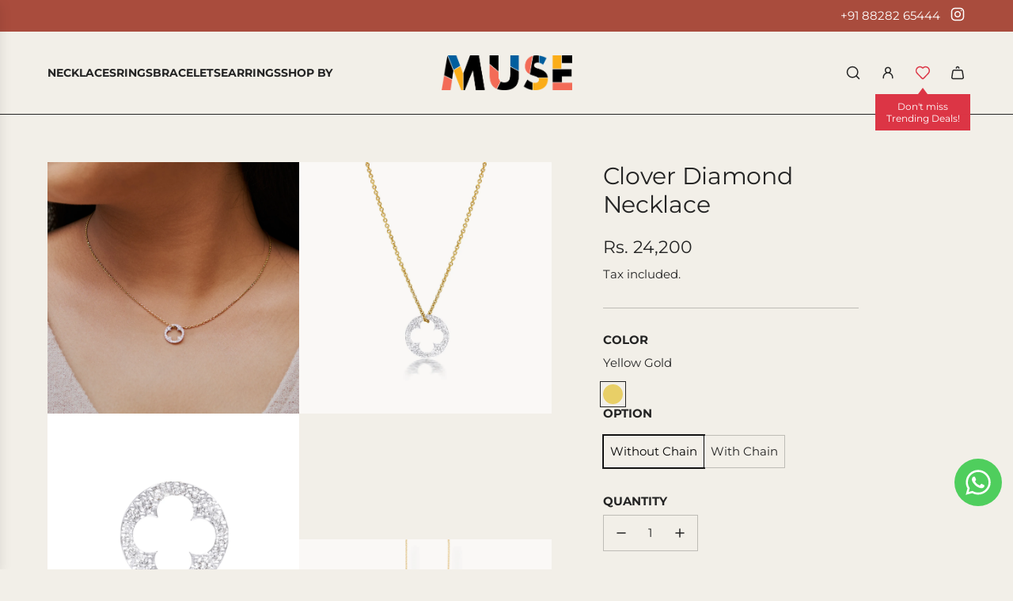

--- FILE ---
content_type: text/html; charset=utf-8
request_url: https://musethestore.com/products/clover-diamond-necklace
body_size: 34082
content:
<!doctype html>
<html class="no-js" lang="en">
<head>
  <!-- Basic page needs ================================================== -->
  <meta charset="utf-8"><meta http-equiv="X-UA-Compatible" content="IE=edge"><link rel="preconnect" href="https://fonts.shopifycdn.com" crossorigin><link rel="preconnect" href="https://fonts.googleapis.com">
<link rel="preconnect" href="https://fonts.gstatic.com" crossorigin>
<link href="https://fonts.googleapis.com/css2?family=Playfair+Display:ital,wght@0,400..900;1,400..900&display=swap" rel="stylesheet">
  <link href="//musethestore.com/cdn/shop/t/11/assets/swiper-bundle.min.css?v=127370101718424465871743405124" rel="stylesheet" type="text/css" media="all" />
  <link href="//musethestore.com/cdn/shop/t/11/assets/photoswipe.min.css?v=165459975419098386681743405125" rel="stylesheet" type="text/css" media="all" />
  <link href="//musethestore.com/cdn/shop/t/11/assets/theme.min.css?v=44229494020409965071743522134" rel="stylesheet" type="text/css" media="all" />
  <link href="//musethestore.com/cdn/shop/t/11/assets/custom.css?v=101642607053186371011751625938" rel="stylesheet" type="text/css" media="all" />
  <link href="//musethestore.com/cdn/shop/t/11/assets/globo-css.css?v=119313036079536588111745486606" rel="stylesheet" type="text/css" media="all" />
  

    <link rel="preload" as="font" href="//musethestore.com/cdn/fonts/montserrat/montserrat_n4.81949fa0ac9fd2021e16436151e8eaa539321637.woff2" type="font/woff2" crossorigin>
    

    <link rel="preload" as="font" href="//musethestore.com/cdn/fonts/montserrat/montserrat_n4.81949fa0ac9fd2021e16436151e8eaa539321637.woff2" type="font/woff2" crossorigin>
    
<!-- Title and description ================================================== -->
  <title>
    Clover Diamond Necklace &ndash; MUSE
  </title>

  
    <meta name="description" content="Here is some luck to carry with you wherever you go. Our ever popular clover pendant is a must have for your jewellery collection. Encrusted with the finest quality diamonds, this delightful pendant is a keeper.Crafted in 18 kt gold. Free size (with adjustable hooks)Without Chain: Gross wt. : ± 0.587 gms               ">
  

  <!-- Helpers ================================================== -->
  <!-- /snippets/social-meta-tags.liquid -->


<meta property="og:site_name" content="MUSE">
<meta property="og:url" content="https://musethestore.com/products/clover-diamond-necklace">
<meta property="og:title" content="Clover Diamond Necklace">
<meta property="og:type" content="product">
<meta property="og:description" content="Here is some luck to carry with you wherever you go. Our ever popular clover pendant is a must have for your jewellery collection. Encrusted with the finest quality diamonds, this delightful pendant is a keeper.Crafted in 18 kt gold. Free size (with adjustable hooks)Without Chain: Gross wt. : ± 0.587 gms               ">

  <meta property="og:price:amount" content="24,200">
  <meta property="og:price:currency" content="INR">

<meta property="og:image" content="http://musethestore.com/cdn/shop/products/A6504896.jpg?v=1746697578"><meta property="og:image" content="http://musethestore.com/cdn/shop/products/Muse16thSept_56copy.jpg?v=1746697578"><meta property="og:image" content="http://musethestore.com/cdn/shop/products/Muse16thSept_56.jpg?v=1632901835">
<meta property="og:image:alt" content="Clover Diamond Necklace"><meta property="og:image:alt" content="Clover Diamond Necklace"><meta property="og:image:alt" content="Clover Diamond Necklace">
<meta property="og:image:secure_url" content="https://musethestore.com/cdn/shop/products/A6504896.jpg?v=1746697578"><meta property="og:image:secure_url" content="https://musethestore.com/cdn/shop/products/Muse16thSept_56copy.jpg?v=1746697578"><meta property="og:image:secure_url" content="https://musethestore.com/cdn/shop/products/Muse16thSept_56.jpg?v=1632901835">


<meta name="x:card" content="summary_large_image">
<meta name="x:title" content="Clover Diamond Necklace">
<meta name="x:description" content="Here is some luck to carry with you wherever you go. Our ever popular clover pendant is a must have for your jewellery collection. Encrusted with the finest quality diamonds, this delightful pendant is a keeper.Crafted in 18 kt gold. Free size (with adjustable hooks)Without Chain: Gross wt. : ± 0.587 gms               ">

  <link rel="canonical" href="https://musethestore.com/products/clover-diamond-necklace"/>
  <meta name="viewport" content="width=device-width, initial-scale=1, shrink-to-fit=no">
  <meta name="theme-color" content="#242424">

  <!-- CSS ================================================== -->
  <style>
/*============================================================================
  #Typography
==============================================================================*/






@font-face {
  font-family: Montserrat;
  font-weight: 400;
  font-style: normal;
  font-display: swap;
  src: url("//musethestore.com/cdn/fonts/montserrat/montserrat_n4.81949fa0ac9fd2021e16436151e8eaa539321637.woff2") format("woff2"),
       url("//musethestore.com/cdn/fonts/montserrat/montserrat_n4.a6c632ca7b62da89c3594789ba828388aac693fe.woff") format("woff");
}

@font-face {
  font-family: Montserrat;
  font-weight: 400;
  font-style: normal;
  font-display: swap;
  src: url("//musethestore.com/cdn/fonts/montserrat/montserrat_n4.81949fa0ac9fd2021e16436151e8eaa539321637.woff2") format("woff2"),
       url("//musethestore.com/cdn/fonts/montserrat/montserrat_n4.a6c632ca7b62da89c3594789ba828388aac693fe.woff") format("woff");
}


  @font-face {
  font-family: Montserrat;
  font-weight: 700;
  font-style: normal;
  font-display: swap;
  src: url("//musethestore.com/cdn/fonts/montserrat/montserrat_n7.3c434e22befd5c18a6b4afadb1e3d77c128c7939.woff2") format("woff2"),
       url("//musethestore.com/cdn/fonts/montserrat/montserrat_n7.5d9fa6e2cae713c8fb539a9876489d86207fe957.woff") format("woff");
}




  @font-face {
  font-family: Montserrat;
  font-weight: 700;
  font-style: normal;
  font-display: swap;
  src: url("//musethestore.com/cdn/fonts/montserrat/montserrat_n7.3c434e22befd5c18a6b4afadb1e3d77c128c7939.woff2") format("woff2"),
       url("//musethestore.com/cdn/fonts/montserrat/montserrat_n7.5d9fa6e2cae713c8fb539a9876489d86207fe957.woff") format("woff");
}




  @font-face {
  font-family: Montserrat;
  font-weight: 400;
  font-style: italic;
  font-display: swap;
  src: url("//musethestore.com/cdn/fonts/montserrat/montserrat_i4.5a4ea298b4789e064f62a29aafc18d41f09ae59b.woff2") format("woff2"),
       url("//musethestore.com/cdn/fonts/montserrat/montserrat_i4.072b5869c5e0ed5b9d2021e4c2af132e16681ad2.woff") format("woff");
}




  @font-face {
  font-family: Montserrat;
  font-weight: 700;
  font-style: italic;
  font-display: swap;
  src: url("//musethestore.com/cdn/fonts/montserrat/montserrat_i7.a0d4a463df4f146567d871890ffb3c80408e7732.woff2") format("woff2"),
       url("//musethestore.com/cdn/fonts/montserrat/montserrat_i7.f6ec9f2a0681acc6f8152c40921d2a4d2e1a2c78.woff") format("woff");
}









/*============================================================================
  #General Variables
==============================================================================*/

:root {

  --font-weight-normal: 400;
  --font-weight-bold: 700;
  --font-weight-header-bold: 700;

  --header-font-stack: Montserrat, sans-serif;
  --header-font-weight: 400;
  --header-font-style: normal;
  --header-text-size: 30;
  --header-text-size-px: 30px;
  --header-mobile-text-size-px: 22px;

  --header-font-case: normal;
  --header-font-size: 14;
  --header-font-size-px: 14px;

  --heading-spacing: -0.01em;
  --heading-line-height: 1.2;
  --heading-font-case: normal;
  --heading-font-stack: FontDrop;

  --body-font-stack: Montserrat, sans-serif;
  --body-font-weight: 400;
  --body-font-style: normal;

  --button-font-stack: Montserrat, sans-serif;
  --button-font-weight: 400;
  --button-font-style: normal;

  --label-font-stack: Montserrat, sans-serif;
  --label-font-weight: 400;
  --label-font-style: normal;
  --label-font-case: uppercase;
  --label-spacing: 0px;

  --navigation-font-stack: Montserrat, sans-serif;
  --navigation-font-weight: 400;
  --navigation-font-style: normal;
  --navigation-font-letter-spacing: normal;

  --base-font-size-int: 15;
  --base-font-size: 15px;

  --body-font-size-12-to-em: 0.8em;
  --body-font-size-16-to-em: 1.07em;
  --body-font-size-22-to-em: 1.47em;
  --body-font-size-28-to-em: 1.87em;
  --body-font-size-36-to-em: 2.4em;

  /* Heading Sizes */

  
  --h1-size: 38px;
  --h2-size: 30px;
  --h3-size: 26px;
  --h4-size: 23px;
  --h5-size: 19px;
  --h6-size: 16px;

  --sale-badge-color: #dc3545;
  --sold-out-badge-color: #494949;
  --custom-badge-color: #494949;
  --preorder-badge-color: #494949;
  --badge-font-color: #ffffff;

  --primary-btn-text-color: #ffffff;
  --primary-btn-text-color-opacity50: rgba(255, 255, 255, 0.5);
  --primary-btn-bg-color: #00436f;
  --primary-btn-bg-color-opacity50: rgba(0, 67, 111, 0.5);

  --button-text-case: uppercase;
  --button-font-size: 15;
  --button-font-size-px: 15px;
  --button-text-spacing-px: 1px;

  
    --text-line-clamp: none;
  

  

  --text-color: #242424;
  --text-color-lighten5: #313131;
  --text-color-lighten70: #d7d7d7;
  --text-color-transparent05: rgba(36, 36, 36, 0.05);
  --text-color-transparent10: rgba(36, 36, 36, 0.1);
  --text-color-transparent15: rgba(36, 36, 36, 0.15);
  --text-color-transparent25: rgba(36, 36, 36, 0.25);
  --text-color-transparent30: rgba(36, 36, 36, 0.3);
  --text-color-transparent40: rgba(36, 36, 36, 0.4);
  --text-color-transparent50: rgba(36, 36, 36, 0.5);
  --text-color-transparent5: rgba(36, 36, 36, 0.5);
  --text-color-transparent6: rgba(36, 36, 36, 0.6);
  --text-color-transparent7: rgba(36, 36, 36, 0.7);
  --text-color-transparent8: rgba(36, 36, 36, 0.8);

  
    --heading-xl-font-size: 28px;
    --heading-l-font-size: 22px;
    --subheading-font-size: 20px;
  

  
    --small-body-font-size: 12px;
  

  --link-color: #242424;
  --on-sale-color: #dc3545;

  --body-color: #f2efe8;
  --body-color-darken10: #e0d8c7;
  --body-color-transparent00: rgba(242, 239, 232, 0);
  --body-color-transparent40: rgba(242, 239, 232, 0.4);
  --body-color-transparent50: rgba(242, 239, 232, 0.5);
  --body-color-transparent90: rgba(242, 239, 232, 0.9);

  --body-overlay-color: rgba(224, 216, 199, 0.7);

  --body-secondary-color: #ffffff;
  --body-secondary-color-transparent00: rgba(255, 255, 255, 0);
  --body-secondary-color-darken05: #f2f2f2;

  --color-primary-background: #f2efe8;
  --color-primary-background-rgb: 242, 239, 232;
  --color-secondary-background: #ffffff;

  --border-color: rgba(36, 36, 36, 0.25);
  --link-border-color: rgba(36, 36, 36, 0.5);
  --border-color-darken10: #0a0a0a;
  --view-in-space-button-background: #f2f2f2;

  --header-color: #f2efe8;
  --header-color-darken5: #e9e4d8;

  --header-border-color: #242424;

  --announcement-text-size: 14px;
  --announcement-text-spacing: 0px;

  --logo-font-size: 18px;

  --overlay-header-text-color: #FFFFFF;
  --nav-text-color: #242424;
  --nav-text-color-transparent5: rgba(36, 36, 36, 0.05);
  --nav-text-color-transparent10: rgba(36, 36, 36, 0.1);
  --nav-text-color-transparent30: rgba(36, 36, 36, 0.3);
  --nav-text-color-transparent50: rgba(36, 36, 36, 0.5);

  --nav-text-hover: #494949;

  --color-scheme-light-background: #ffffff;
  --color-scheme-light-background-transparent40: rgba(255, 255, 255, 0.4);
  --color-scheme-light-background-transparent50: rgba(255, 255, 255, 0.5);
  --color-scheme-light-background-lighten5: #ffffff;
  --color-scheme-light-background-rgb: 255, 255, 255;
  --color-scheme-light-text: #000000;
  --color-scheme-light-text-transparent10: rgba(0, 0, 0, 0.1);
  --color-scheme-light-text-transparent25: rgba(0, 0, 0, 0.25);
  --color-scheme-light-text-transparent40: rgba(0, 0, 0, 0.4);
  --color-scheme-light-text-transparent50: rgba(0, 0, 0, 0.5);
  --color-scheme-light-text-transparent60: rgba(0, 0, 0, 0.6);

  --color-scheme-feature-background: #ffffff;
  --color-scheme-feature-background-transparent40: rgba(255, 255, 255, 0.4);
  --color-scheme-feature-background-transparent50: rgba(255, 255, 255, 0.5);
  --color-scheme-feature-background-lighten5: #ffffff;
  --color-scheme-feature-background-rgb: 255, 255, 255;
  --color-scheme-feature-text: #242424;
  --color-scheme-feature-text-transparent10: rgba(36, 36, 36, 0.1);
  --color-scheme-feature-text-transparent25: rgba(36, 36, 36, 0.25);
  --color-scheme-feature-text-transparent40: rgba(36, 36, 36, 0.4);
  --color-scheme-feature-text-transparent50: rgba(36, 36, 36, 0.5);
  --color-scheme-feature-text-transparent60: rgba(36, 36, 36, 0.6);

  --homepage-sections-accent-secondary-color-transparent60: rgba(36, 36, 36, 0.6);

  --color-scheme-dark-background: #a94c3d;
  --color-scheme-dark-background-transparent40: rgba(169, 76, 61, 0.4);
  --color-scheme-dark-background-transparent50: rgba(169, 76, 61, 0.5);
  --color-scheme-dark-background-rgb: 169, 76, 61;
  --color-scheme-dark-text: #ffffff;
  --color-scheme-dark-text-transparent10: rgba(255, 255, 255, 0.1);
  --color-scheme-dark-text-transparent25: rgba(255, 255, 255, 0.25);
  --color-scheme-dark-text-transparent40: rgba(255, 255, 255, 0.4);
  --color-scheme-dark-text-transparent50: rgba(255, 255, 255, 0.5);
  --color-scheme-dark-text-transparent60: rgba(255, 255, 255, 0.6);

  --filter-bg-color: rgba(36, 36, 36, 0.1);

  --menu-drawer-color: #ffffff;
  --menu-drawer-color-darken5: #f2f2f2;
  --menu-drawer-text-color: #242424;
  --menu-drawer-text-color-transparent10: rgba(36, 36, 36, 0.1);
  --menu-drawer-text-color-transparent30: rgba(36, 36, 36, 0.3);
  --menu-drawer-border-color: rgba(36, 36, 36, 0.25);
  --menu-drawer-text-hover-color: #494949;

  --cart-drawer-color: #ffffff;
  --cart-drawer-color-transparent50: rgba(255, 255, 255, 0.5);
  --cart-drawer-text-color: #242424;
  --cart-drawer-text-color-transparent10: rgba(36, 36, 36, 0.1);
  --cart-drawer-text-color-transparent25: rgba(36, 36, 36, 0.25);
  --cart-drawer-text-color-transparent40: rgba(36, 36, 36, 0.4);
  --cart-drawer-text-color-transparent50: rgba(36, 36, 36, 0.5);
  --cart-drawer-text-color-transparent70: rgba(36, 36, 36, 0.7);
  --cart-drawer-text-color-lighten10: #3e3e3e;
  --cart-drawer-border-color: rgba(36, 36, 36, 0.25);

  --success-color: #28a745;
  --error-color: #DC3545;
  --warning-color: #EB9247;

  /* Shop Pay Installments variables */
  --color-body: #ffffff;
  --color-bg: #ffffff;

  /* Checkbox */
  --checkbox-size: 16px;
  --inline-icon-size: 16px;
  --line-height-base: 1.6;

  /* Grid spacing */
  --grid-spacing: 40px;
  
    --grid-spacing-tight: 10px;
  
}
</style>


  <style data-shopify>
    *,
    *::before,
    *::after {
      box-sizing: inherit;
    }

    html {
      box-sizing: border-box;
      background-color: var(--body-color);
      height: 100%;
      margin: 0;
    }

    body {
      background-color: var(--body-color);
      min-height: 100%;
      margin: 0;
      display: grid;
      grid-template-rows: auto auto 1fr auto;
      grid-template-columns: 100%;
      overflow-x: hidden;
    }

    .sr-only {
      position: absolute;
      width: 1px;
      height: 1px;
      padding: 0;
      margin: -1px;
      overflow: hidden;
      clip: rect(0, 0, 0, 0);
      border: 0;
    }

    .sr-only-focusable:active, .sr-only-focusable:focus {
      position: static;
      width: auto;
      height: auto;
      margin: 0;
      overflow: visible;
      clip: auto;
    }
  </style>

  <!-- Header hook for plugins ================================================== -->
  <script>window.performance && window.performance.mark && window.performance.mark('shopify.content_for_header.start');</script><meta name="facebook-domain-verification" content="g4z8bw1o9byhb7u01j9dalxxbqo40h">
<meta name="facebook-domain-verification" content="y5mqxojgbxhchurtxwelxlgzygdcj0">
<meta id="shopify-digital-wallet" name="shopify-digital-wallet" content="/12278104160/digital_wallets/dialog">
<meta id="in-context-paypal-metadata" data-shop-id="12278104160" data-venmo-supported="false" data-environment="production" data-locale="en_US" data-paypal-v4="true" data-currency="INR">
<link rel="alternate" type="application/json+oembed" href="https://musethestore.com/products/clover-diamond-necklace.oembed">
<script async="async" src="/checkouts/internal/preloads.js?locale=en-IN"></script>
<script id="shopify-features" type="application/json">{"accessToken":"d39ad3b9d55c4d63de7951de63962763","betas":["rich-media-storefront-analytics"],"domain":"musethestore.com","predictiveSearch":true,"shopId":12278104160,"locale":"en"}</script>
<script>var Shopify = Shopify || {};
Shopify.shop = "musethestoreonline.myshopify.com";
Shopify.locale = "en";
Shopify.currency = {"active":"INR","rate":"1.0"};
Shopify.country = "IN";
Shopify.theme = {"name":"Flow Mob","id":146574409960,"schema_name":"Flow","schema_version":"39.9.0","theme_store_id":801,"role":"main"};
Shopify.theme.handle = "null";
Shopify.theme.style = {"id":null,"handle":null};
Shopify.cdnHost = "musethestore.com/cdn";
Shopify.routes = Shopify.routes || {};
Shopify.routes.root = "/";</script>
<script type="module">!function(o){(o.Shopify=o.Shopify||{}).modules=!0}(window);</script>
<script>!function(o){function n(){var o=[];function n(){o.push(Array.prototype.slice.apply(arguments))}return n.q=o,n}var t=o.Shopify=o.Shopify||{};t.loadFeatures=n(),t.autoloadFeatures=n()}(window);</script>
<script id="shop-js-analytics" type="application/json">{"pageType":"product"}</script>
<script defer="defer" async type="module" src="//musethestore.com/cdn/shopifycloud/shop-js/modules/v2/client.init-shop-cart-sync_C5BV16lS.en.esm.js"></script>
<script defer="defer" async type="module" src="//musethestore.com/cdn/shopifycloud/shop-js/modules/v2/chunk.common_CygWptCX.esm.js"></script>
<script type="module">
  await import("//musethestore.com/cdn/shopifycloud/shop-js/modules/v2/client.init-shop-cart-sync_C5BV16lS.en.esm.js");
await import("//musethestore.com/cdn/shopifycloud/shop-js/modules/v2/chunk.common_CygWptCX.esm.js");

  window.Shopify.SignInWithShop?.initShopCartSync?.({"fedCMEnabled":true,"windoidEnabled":true});

</script>
<script>(function() {
  var isLoaded = false;
  function asyncLoad() {
    if (isLoaded) return;
    isLoaded = true;
    var urls = ["\/\/social-login.oxiapps.com\/api\/init?vt=928359\u0026shop=musethestoreonline.myshopify.com","https:\/\/chimpstatic.com\/mcjs-connected\/js\/users\/226f4f5fd782cd15351bdac1c\/6c2121f2238d850e0ba669b57.js?shop=musethestoreonline.myshopify.com"];
    for (var i = 0; i < urls.length; i++) {
      var s = document.createElement('script');
      s.type = 'text/javascript';
      s.async = true;
      s.src = urls[i];
      var x = document.getElementsByTagName('script')[0];
      x.parentNode.insertBefore(s, x);
    }
  };
  if(window.attachEvent) {
    window.attachEvent('onload', asyncLoad);
  } else {
    window.addEventListener('load', asyncLoad, false);
  }
})();</script>
<script id="__st">var __st={"a":12278104160,"offset":19800,"reqid":"39ec6892-a26f-4c21-b080-cff149fc4d91-1768631194","pageurl":"musethestore.com\/products\/clover-diamond-necklace","u":"3c829d862c40","p":"product","rtyp":"product","rid":6997027389596};</script>
<script>window.ShopifyPaypalV4VisibilityTracking = true;</script>
<script id="captcha-bootstrap">!function(){'use strict';const t='contact',e='account',n='new_comment',o=[[t,t],['blogs',n],['comments',n],[t,'customer']],c=[[e,'customer_login'],[e,'guest_login'],[e,'recover_customer_password'],[e,'create_customer']],r=t=>t.map((([t,e])=>`form[action*='/${t}']:not([data-nocaptcha='true']) input[name='form_type'][value='${e}']`)).join(','),a=t=>()=>t?[...document.querySelectorAll(t)].map((t=>t.form)):[];function s(){const t=[...o],e=r(t);return a(e)}const i='password',u='form_key',d=['recaptcha-v3-token','g-recaptcha-response','h-captcha-response',i],f=()=>{try{return window.sessionStorage}catch{return}},m='__shopify_v',_=t=>t.elements[u];function p(t,e,n=!1){try{const o=window.sessionStorage,c=JSON.parse(o.getItem(e)),{data:r}=function(t){const{data:e,action:n}=t;return t[m]||n?{data:e,action:n}:{data:t,action:n}}(c);for(const[e,n]of Object.entries(r))t.elements[e]&&(t.elements[e].value=n);n&&o.removeItem(e)}catch(o){console.error('form repopulation failed',{error:o})}}const l='form_type',E='cptcha';function T(t){t.dataset[E]=!0}const w=window,h=w.document,L='Shopify',v='ce_forms',y='captcha';let A=!1;((t,e)=>{const n=(g='f06e6c50-85a8-45c8-87d0-21a2b65856fe',I='https://cdn.shopify.com/shopifycloud/storefront-forms-hcaptcha/ce_storefront_forms_captcha_hcaptcha.v1.5.2.iife.js',D={infoText:'Protected by hCaptcha',privacyText:'Privacy',termsText:'Terms'},(t,e,n)=>{const o=w[L][v],c=o.bindForm;if(c)return c(t,g,e,D).then(n);var r;o.q.push([[t,g,e,D],n]),r=I,A||(h.body.append(Object.assign(h.createElement('script'),{id:'captcha-provider',async:!0,src:r})),A=!0)});var g,I,D;w[L]=w[L]||{},w[L][v]=w[L][v]||{},w[L][v].q=[],w[L][y]=w[L][y]||{},w[L][y].protect=function(t,e){n(t,void 0,e),T(t)},Object.freeze(w[L][y]),function(t,e,n,w,h,L){const[v,y,A,g]=function(t,e,n){const i=e?o:[],u=t?c:[],d=[...i,...u],f=r(d),m=r(i),_=r(d.filter((([t,e])=>n.includes(e))));return[a(f),a(m),a(_),s()]}(w,h,L),I=t=>{const e=t.target;return e instanceof HTMLFormElement?e:e&&e.form},D=t=>v().includes(t);t.addEventListener('submit',(t=>{const e=I(t);if(!e)return;const n=D(e)&&!e.dataset.hcaptchaBound&&!e.dataset.recaptchaBound,o=_(e),c=g().includes(e)&&(!o||!o.value);(n||c)&&t.preventDefault(),c&&!n&&(function(t){try{if(!f())return;!function(t){const e=f();if(!e)return;const n=_(t);if(!n)return;const o=n.value;o&&e.removeItem(o)}(t);const e=Array.from(Array(32),(()=>Math.random().toString(36)[2])).join('');!function(t,e){_(t)||t.append(Object.assign(document.createElement('input'),{type:'hidden',name:u})),t.elements[u].value=e}(t,e),function(t,e){const n=f();if(!n)return;const o=[...t.querySelectorAll(`input[type='${i}']`)].map((({name:t})=>t)),c=[...d,...o],r={};for(const[a,s]of new FormData(t).entries())c.includes(a)||(r[a]=s);n.setItem(e,JSON.stringify({[m]:1,action:t.action,data:r}))}(t,e)}catch(e){console.error('failed to persist form',e)}}(e),e.submit())}));const S=(t,e)=>{t&&!t.dataset[E]&&(n(t,e.some((e=>e===t))),T(t))};for(const o of['focusin','change'])t.addEventListener(o,(t=>{const e=I(t);D(e)&&S(e,y())}));const B=e.get('form_key'),M=e.get(l),P=B&&M;t.addEventListener('DOMContentLoaded',(()=>{const t=y();if(P)for(const e of t)e.elements[l].value===M&&p(e,B);[...new Set([...A(),...v().filter((t=>'true'===t.dataset.shopifyCaptcha))])].forEach((e=>S(e,t)))}))}(h,new URLSearchParams(w.location.search),n,t,e,['guest_login'])})(!0,!0)}();</script>
<script integrity="sha256-4kQ18oKyAcykRKYeNunJcIwy7WH5gtpwJnB7kiuLZ1E=" data-source-attribution="shopify.loadfeatures" defer="defer" src="//musethestore.com/cdn/shopifycloud/storefront/assets/storefront/load_feature-a0a9edcb.js" crossorigin="anonymous"></script>
<script data-source-attribution="shopify.dynamic_checkout.dynamic.init">var Shopify=Shopify||{};Shopify.PaymentButton=Shopify.PaymentButton||{isStorefrontPortableWallets:!0,init:function(){window.Shopify.PaymentButton.init=function(){};var t=document.createElement("script");t.src="https://musethestore.com/cdn/shopifycloud/portable-wallets/latest/portable-wallets.en.js",t.type="module",document.head.appendChild(t)}};
</script>
<script data-source-attribution="shopify.dynamic_checkout.buyer_consent">
  function portableWalletsHideBuyerConsent(e){var t=document.getElementById("shopify-buyer-consent"),n=document.getElementById("shopify-subscription-policy-button");t&&n&&(t.classList.add("hidden"),t.setAttribute("aria-hidden","true"),n.removeEventListener("click",e))}function portableWalletsShowBuyerConsent(e){var t=document.getElementById("shopify-buyer-consent"),n=document.getElementById("shopify-subscription-policy-button");t&&n&&(t.classList.remove("hidden"),t.removeAttribute("aria-hidden"),n.addEventListener("click",e))}window.Shopify?.PaymentButton&&(window.Shopify.PaymentButton.hideBuyerConsent=portableWalletsHideBuyerConsent,window.Shopify.PaymentButton.showBuyerConsent=portableWalletsShowBuyerConsent);
</script>
<script>
  function portableWalletsCleanup(e){e&&e.src&&console.error("Failed to load portable wallets script "+e.src);var t=document.querySelectorAll("shopify-accelerated-checkout .shopify-payment-button__skeleton, shopify-accelerated-checkout-cart .wallet-cart-button__skeleton"),e=document.getElementById("shopify-buyer-consent");for(let e=0;e<t.length;e++)t[e].remove();e&&e.remove()}function portableWalletsNotLoadedAsModule(e){e instanceof ErrorEvent&&"string"==typeof e.message&&e.message.includes("import.meta")&&"string"==typeof e.filename&&e.filename.includes("portable-wallets")&&(window.removeEventListener("error",portableWalletsNotLoadedAsModule),window.Shopify.PaymentButton.failedToLoad=e,"loading"===document.readyState?document.addEventListener("DOMContentLoaded",window.Shopify.PaymentButton.init):window.Shopify.PaymentButton.init())}window.addEventListener("error",portableWalletsNotLoadedAsModule);
</script>

<script type="module" src="https://musethestore.com/cdn/shopifycloud/portable-wallets/latest/portable-wallets.en.js" onError="portableWalletsCleanup(this)" crossorigin="anonymous"></script>
<script nomodule>
  document.addEventListener("DOMContentLoaded", portableWalletsCleanup);
</script>

<link id="shopify-accelerated-checkout-styles" rel="stylesheet" media="screen" href="https://musethestore.com/cdn/shopifycloud/portable-wallets/latest/accelerated-checkout-backwards-compat.css" crossorigin="anonymous">
<style id="shopify-accelerated-checkout-cart">
        #shopify-buyer-consent {
  margin-top: 1em;
  display: inline-block;
  width: 100%;
}

#shopify-buyer-consent.hidden {
  display: none;
}

#shopify-subscription-policy-button {
  background: none;
  border: none;
  padding: 0;
  text-decoration: underline;
  font-size: inherit;
  cursor: pointer;
}

#shopify-subscription-policy-button::before {
  box-shadow: none;
}

      </style>

<script>window.performance && window.performance.mark && window.performance.mark('shopify.content_for_header.end');</script>

  <script defer src="//musethestore.com/cdn/shop/t/11/assets/eventBus.js?v=100401504747444416941743405124"></script>

  <script type="text/javascript">
		window.wetheme = {
			name: 'Flow',
			webcomponentRegistry: {
        registry: {},
				checkScriptLoaded: function(key) {
					return window.wetheme.webcomponentRegistry.registry[key] ? true : false
				},
        register: function(registration) {
            if(!window.wetheme.webcomponentRegistry.checkScriptLoaded(registration.key)) {
              window.wetheme.webcomponentRegistry.registry[registration.key] = registration
            }
        }
      }
    };
	</script>

  

  

  <script>document.documentElement.className = document.documentElement.className.replace('no-js', 'js');</script>
<!-- BEGIN app block: shopify://apps/instafeed/blocks/head-block/c447db20-095d-4a10-9725-b5977662c9d5 --><link rel="preconnect" href="https://cdn.nfcube.com/">
<link rel="preconnect" href="https://scontent.cdninstagram.com/">


  <script>
    document.addEventListener('DOMContentLoaded', function () {
      let instafeedScript = document.createElement('script');

      
        instafeedScript.src = 'https://cdn.nfcube.com/instafeed-eb160976f38ca13fd4049d154d0de416.js';
      

      document.body.appendChild(instafeedScript);
    });
  </script>





<!-- END app block --><!-- BEGIN app block: shopify://apps/smart-filter-search/blocks/app-embed/5cc1944c-3014-4a2a-af40-7d65abc0ef73 --><style>.gf-block-title h3, 
.gf-block-title .h3,
.gf-form-input-inner label {
  font-size: 14px !important;
  color: #3a3a3a !important;
  text-transform: uppercase !important;
  font-weight: bold !important;
}
.gf-option-block .gf-btn-show-more{
  font-size: 14px !important;
  text-transform: none !important;
  font-weight: normal !important;
}
.gf-option-block ul li a, 
.gf-option-block ul li button, 
.gf-option-block ul li a span.gf-count,
.gf-option-block ul li button span.gf-count,
.gf-clear, 
.gf-clear-all, 
.selected-item.gf-option-label a,
.gf-form-input-inner select,
.gf-refine-toggle{
  font-size: 14px !important;
  color: #000000 !important;
  text-transform: none !important;
  font-weight: normal !important;
}

.gf-refine-toggle-mobile,
.gf-form-button-group button {
  font-size: 14px !important;
  text-transform: none !important;
  font-weight: normal !important;
  color: #3a3a3a !important;
  border: 1px solid #bfbfbf !important;
  background: #ffffff !important;
}
.gf-option-block-box-rectangle.gf-option-block ul li.gf-box-rectangle a,
.gf-option-block-box-rectangle.gf-option-block ul li.gf-box-rectangle button {
  border-color: #000000 !important;
}
.gf-option-block-box-rectangle.gf-option-block ul li.gf-box-rectangle a.checked,
.gf-option-block-box-rectangle.gf-option-block ul li.gf-box-rectangle button.checked{
  color: #fff !important;
  background-color: #000000 !important;
}
@media (min-width: 768px) {
  .gf-option-block-box-rectangle.gf-option-block ul li.gf-box-rectangle button:hover,
  .gf-option-block-box-rectangle.gf-option-block ul li.gf-box-rectangle a:hover {
    color: #fff !important;
    background-color: #000000 !important;	
  }
}
.gf-option-block.gf-option-block-select select {
  color: #000000 !important;
}

#gf-form.loaded, .gf-YMM-forms.loaded {
  background: #FFFFFF !important;
}
#gf-form h2, .gf-YMM-forms h2 {
  color: #3a3a3a !important;
}
#gf-form label, .gf-YMM-forms label{
  color: #3a3a3a !important;
}
.gf-form-input-wrapper select, 
.gf-form-input-wrapper input{
  border: 1px solid #DEDEDE !important;
  background-color: #FFFFFF !important;
  border-radius: 0px !important;
}
#gf-form .gf-form-button-group button, .gf-YMM-forms .gf-form-button-group button{
  color: #FFFFFF !important;
  background: #3a3a3a !important;
  border-radius: 0px !important;
}

.spf-product-card.spf-product-card__template-3 .spf-product__info.hover{
  background: #FFFFFF;
}
a.spf-product-card__image-wrapper{
  padding-top: 100%;
}
.h4.spf-product-card__title a{
  color: #333333;
  font-size: 15px;
   font-family: inherit;     font-style: normal;
  text-transform: none;
}
.h4.spf-product-card__title a:hover{
  color: #000000;
}
.spf-product-card button.spf-product__form-btn-addtocart{
  font-size: 14px;
   font-family: inherit;   font-weight: normal;   font-style: normal;   text-transform: none;
}
.spf-product-card button.spf-product__form-btn-addtocart,
.spf-product-card.spf-product-card__template-4 a.open-quick-view,
.spf-product-card.spf-product-card__template-5 a.open-quick-view,
#gfqv-btn{
  color: #FFFFFF !important;
  border: 1px solid #333333 !important;
  background: #333333 !important;
}
.spf-product-card button.spf-product__form-btn-addtocart:hover,
.spf-product-card.spf-product-card__template-4 a.open-quick-view:hover,
.spf-product-card.spf-product-card__template-5 a.open-quick-view:hover{
  color: #FFFFFF !important;
  border: 1px solid #000000 !important;
  background: #000000 !important;
}
span.spf-product__label.spf-product__label-soldout{
  color: #ffffff;
  background: rgba(29, 28, 28, 1);
}
span.spf-product__label.spf-product__label-sale{
  color: #F0F0F0;
  background: #d21625;
}
.spf-product-card__vendor a{
  color: #969595;
  font-size: 13px;
   font-family: inherit;   font-weight: normal;   font-style: normal; }
.spf-product-card__vendor a:hover{
  color: #969595;
}
.spf-product-card__price-wrapper{
  font-size: 14px;
}
.spf-image-ratio{
  padding-top:100% !important;
}
.spf-product-card__oldprice,
.spf-product-card__saleprice,
.spf-product-card__price,
.gfqv-product-card__oldprice,
.gfqv-product-card__saleprice,
.gfqv-product-card__price
{
  font-size: 14px;
   font-family: inherit;   font-weight: normal;   font-style: normal; }

span.spf-product-card__price, span.gfqv-product-card__price{
  color: #141414;
}
span.spf-product-card__oldprice, span.gfqv-product-card__oldprice{
  color: #969595;
}
span.spf-product-card__saleprice, span.gfqv-product-card__saleprice{
  color: #d21625;
}
</style><script>
      window.addEventListener('globoFilterCloseSearchCompleted', function () {
        if(wetheme && wetheme.closeDrawers){
          wetheme.closeDrawers();
        }
      });
  </script>

<style>@media only screen and (min-width: 768px) {
    .theme-store-id-801.spf-layout-theme.gf-top_one #gf-tree .sort-by {
        margin: 0 !important;
        width: 15rem !important;
  }
    .theme-store-id-801.spf-layout-theme.gf-top_one #gf-tree {
        padding-left: 0px !important;
    }
  .sort-by.limit-by.hidden-xs{
    display:none !important;
  }
}
.spf-has-filter .sort-by-toggle span {
    overflow: visible;
}</style><script></script><script>
  const productGrid = document.querySelector('[data-globo-filter-items]')
  if(productGrid){
    if( productGrid.id ){
      productGrid.setAttribute('old-id', productGrid.id)
    }
    productGrid.id = 'gf-products';
  }
</script>
<script>if(window.AVADA_SPEED_WHITELIST){const spfs_w = new RegExp("smart-product-filter-search", 'i'); if(Array.isArray(window.AVADA_SPEED_WHITELIST)){window.AVADA_SPEED_WHITELIST.push(spfs_w);}else{window.AVADA_SPEED_WHITELIST = [spfs_w];}} </script><!-- END app block --><script src="https://cdn.shopify.com/extensions/019bc61e-e0df-75dc-ad8c-8494619f160e/smart-product-filters-608/assets/globo.filter.min.js" type="text/javascript" defer="defer"></script>
<link href="https://monorail-edge.shopifysvc.com" rel="dns-prefetch">
<script>(function(){if ("sendBeacon" in navigator && "performance" in window) {try {var session_token_from_headers = performance.getEntriesByType('navigation')[0].serverTiming.find(x => x.name == '_s').description;} catch {var session_token_from_headers = undefined;}var session_cookie_matches = document.cookie.match(/_shopify_s=([^;]*)/);var session_token_from_cookie = session_cookie_matches && session_cookie_matches.length === 2 ? session_cookie_matches[1] : "";var session_token = session_token_from_headers || session_token_from_cookie || "";function handle_abandonment_event(e) {var entries = performance.getEntries().filter(function(entry) {return /monorail-edge.shopifysvc.com/.test(entry.name);});if (!window.abandonment_tracked && entries.length === 0) {window.abandonment_tracked = true;var currentMs = Date.now();var navigation_start = performance.timing.navigationStart;var payload = {shop_id: 12278104160,url: window.location.href,navigation_start,duration: currentMs - navigation_start,session_token,page_type: "product"};window.navigator.sendBeacon("https://monorail-edge.shopifysvc.com/v1/produce", JSON.stringify({schema_id: "online_store_buyer_site_abandonment/1.1",payload: payload,metadata: {event_created_at_ms: currentMs,event_sent_at_ms: currentMs}}));}}window.addEventListener('pagehide', handle_abandonment_event);}}());</script>
<script id="web-pixels-manager-setup">(function e(e,d,r,n,o){if(void 0===o&&(o={}),!Boolean(null===(a=null===(i=window.Shopify)||void 0===i?void 0:i.analytics)||void 0===a?void 0:a.replayQueue)){var i,a;window.Shopify=window.Shopify||{};var t=window.Shopify;t.analytics=t.analytics||{};var s=t.analytics;s.replayQueue=[],s.publish=function(e,d,r){return s.replayQueue.push([e,d,r]),!0};try{self.performance.mark("wpm:start")}catch(e){}var l=function(){var e={modern:/Edge?\/(1{2}[4-9]|1[2-9]\d|[2-9]\d{2}|\d{4,})\.\d+(\.\d+|)|Firefox\/(1{2}[4-9]|1[2-9]\d|[2-9]\d{2}|\d{4,})\.\d+(\.\d+|)|Chrom(ium|e)\/(9{2}|\d{3,})\.\d+(\.\d+|)|(Maci|X1{2}).+ Version\/(15\.\d+|(1[6-9]|[2-9]\d|\d{3,})\.\d+)([,.]\d+|)( \(\w+\)|)( Mobile\/\w+|) Safari\/|Chrome.+OPR\/(9{2}|\d{3,})\.\d+\.\d+|(CPU[ +]OS|iPhone[ +]OS|CPU[ +]iPhone|CPU IPhone OS|CPU iPad OS)[ +]+(15[._]\d+|(1[6-9]|[2-9]\d|\d{3,})[._]\d+)([._]\d+|)|Android:?[ /-](13[3-9]|1[4-9]\d|[2-9]\d{2}|\d{4,})(\.\d+|)(\.\d+|)|Android.+Firefox\/(13[5-9]|1[4-9]\d|[2-9]\d{2}|\d{4,})\.\d+(\.\d+|)|Android.+Chrom(ium|e)\/(13[3-9]|1[4-9]\d|[2-9]\d{2}|\d{4,})\.\d+(\.\d+|)|SamsungBrowser\/([2-9]\d|\d{3,})\.\d+/,legacy:/Edge?\/(1[6-9]|[2-9]\d|\d{3,})\.\d+(\.\d+|)|Firefox\/(5[4-9]|[6-9]\d|\d{3,})\.\d+(\.\d+|)|Chrom(ium|e)\/(5[1-9]|[6-9]\d|\d{3,})\.\d+(\.\d+|)([\d.]+$|.*Safari\/(?![\d.]+ Edge\/[\d.]+$))|(Maci|X1{2}).+ Version\/(10\.\d+|(1[1-9]|[2-9]\d|\d{3,})\.\d+)([,.]\d+|)( \(\w+\)|)( Mobile\/\w+|) Safari\/|Chrome.+OPR\/(3[89]|[4-9]\d|\d{3,})\.\d+\.\d+|(CPU[ +]OS|iPhone[ +]OS|CPU[ +]iPhone|CPU IPhone OS|CPU iPad OS)[ +]+(10[._]\d+|(1[1-9]|[2-9]\d|\d{3,})[._]\d+)([._]\d+|)|Android:?[ /-](13[3-9]|1[4-9]\d|[2-9]\d{2}|\d{4,})(\.\d+|)(\.\d+|)|Mobile Safari.+OPR\/([89]\d|\d{3,})\.\d+\.\d+|Android.+Firefox\/(13[5-9]|1[4-9]\d|[2-9]\d{2}|\d{4,})\.\d+(\.\d+|)|Android.+Chrom(ium|e)\/(13[3-9]|1[4-9]\d|[2-9]\d{2}|\d{4,})\.\d+(\.\d+|)|Android.+(UC? ?Browser|UCWEB|U3)[ /]?(15\.([5-9]|\d{2,})|(1[6-9]|[2-9]\d|\d{3,})\.\d+)\.\d+|SamsungBrowser\/(5\.\d+|([6-9]|\d{2,})\.\d+)|Android.+MQ{2}Browser\/(14(\.(9|\d{2,})|)|(1[5-9]|[2-9]\d|\d{3,})(\.\d+|))(\.\d+|)|K[Aa][Ii]OS\/(3\.\d+|([4-9]|\d{2,})\.\d+)(\.\d+|)/},d=e.modern,r=e.legacy,n=navigator.userAgent;return n.match(d)?"modern":n.match(r)?"legacy":"unknown"}(),u="modern"===l?"modern":"legacy",c=(null!=n?n:{modern:"",legacy:""})[u],f=function(e){return[e.baseUrl,"/wpm","/b",e.hashVersion,"modern"===e.buildTarget?"m":"l",".js"].join("")}({baseUrl:d,hashVersion:r,buildTarget:u}),m=function(e){var d=e.version,r=e.bundleTarget,n=e.surface,o=e.pageUrl,i=e.monorailEndpoint;return{emit:function(e){var a=e.status,t=e.errorMsg,s=(new Date).getTime(),l=JSON.stringify({metadata:{event_sent_at_ms:s},events:[{schema_id:"web_pixels_manager_load/3.1",payload:{version:d,bundle_target:r,page_url:o,status:a,surface:n,error_msg:t},metadata:{event_created_at_ms:s}}]});if(!i)return console&&console.warn&&console.warn("[Web Pixels Manager] No Monorail endpoint provided, skipping logging."),!1;try{return self.navigator.sendBeacon.bind(self.navigator)(i,l)}catch(e){}var u=new XMLHttpRequest;try{return u.open("POST",i,!0),u.setRequestHeader("Content-Type","text/plain"),u.send(l),!0}catch(e){return console&&console.warn&&console.warn("[Web Pixels Manager] Got an unhandled error while logging to Monorail."),!1}}}}({version:r,bundleTarget:l,surface:e.surface,pageUrl:self.location.href,monorailEndpoint:e.monorailEndpoint});try{o.browserTarget=l,function(e){var d=e.src,r=e.async,n=void 0===r||r,o=e.onload,i=e.onerror,a=e.sri,t=e.scriptDataAttributes,s=void 0===t?{}:t,l=document.createElement("script"),u=document.querySelector("head"),c=document.querySelector("body");if(l.async=n,l.src=d,a&&(l.integrity=a,l.crossOrigin="anonymous"),s)for(var f in s)if(Object.prototype.hasOwnProperty.call(s,f))try{l.dataset[f]=s[f]}catch(e){}if(o&&l.addEventListener("load",o),i&&l.addEventListener("error",i),u)u.appendChild(l);else{if(!c)throw new Error("Did not find a head or body element to append the script");c.appendChild(l)}}({src:f,async:!0,onload:function(){if(!function(){var e,d;return Boolean(null===(d=null===(e=window.Shopify)||void 0===e?void 0:e.analytics)||void 0===d?void 0:d.initialized)}()){var d=window.webPixelsManager.init(e)||void 0;if(d){var r=window.Shopify.analytics;r.replayQueue.forEach((function(e){var r=e[0],n=e[1],o=e[2];d.publishCustomEvent(r,n,o)})),r.replayQueue=[],r.publish=d.publishCustomEvent,r.visitor=d.visitor,r.initialized=!0}}},onerror:function(){return m.emit({status:"failed",errorMsg:"".concat(f," has failed to load")})},sri:function(e){var d=/^sha384-[A-Za-z0-9+/=]+$/;return"string"==typeof e&&d.test(e)}(c)?c:"",scriptDataAttributes:o}),m.emit({status:"loading"})}catch(e){m.emit({status:"failed",errorMsg:(null==e?void 0:e.message)||"Unknown error"})}}})({shopId: 12278104160,storefrontBaseUrl: "https://musethestore.com",extensionsBaseUrl: "https://extensions.shopifycdn.com/cdn/shopifycloud/web-pixels-manager",monorailEndpoint: "https://monorail-edge.shopifysvc.com/unstable/produce_batch",surface: "storefront-renderer",enabledBetaFlags: ["2dca8a86"],webPixelsConfigList: [{"id":"197492968","configuration":"{\"pixel_id\":\"617055752824519\",\"pixel_type\":\"facebook_pixel\",\"metaapp_system_user_token\":\"-\"}","eventPayloadVersion":"v1","runtimeContext":"OPEN","scriptVersion":"ca16bc87fe92b6042fbaa3acc2fbdaa6","type":"APP","apiClientId":2329312,"privacyPurposes":["ANALYTICS","MARKETING","SALE_OF_DATA"],"dataSharingAdjustments":{"protectedCustomerApprovalScopes":["read_customer_address","read_customer_email","read_customer_name","read_customer_personal_data","read_customer_phone"]}},{"id":"67404008","eventPayloadVersion":"v1","runtimeContext":"LAX","scriptVersion":"1","type":"CUSTOM","privacyPurposes":["ANALYTICS"],"name":"Google Analytics tag (migrated)"},{"id":"shopify-app-pixel","configuration":"{}","eventPayloadVersion":"v1","runtimeContext":"STRICT","scriptVersion":"0450","apiClientId":"shopify-pixel","type":"APP","privacyPurposes":["ANALYTICS","MARKETING"]},{"id":"shopify-custom-pixel","eventPayloadVersion":"v1","runtimeContext":"LAX","scriptVersion":"0450","apiClientId":"shopify-pixel","type":"CUSTOM","privacyPurposes":["ANALYTICS","MARKETING"]}],isMerchantRequest: false,initData: {"shop":{"name":"MUSE","paymentSettings":{"currencyCode":"INR"},"myshopifyDomain":"musethestoreonline.myshopify.com","countryCode":"IN","storefrontUrl":"https:\/\/musethestore.com"},"customer":null,"cart":null,"checkout":null,"productVariants":[{"price":{"amount":24200.0,"currencyCode":"INR"},"product":{"title":"Clover Diamond Necklace","vendor":"MUSE","id":"6997027389596","untranslatedTitle":"Clover Diamond Necklace","url":"\/products\/clover-diamond-necklace","type":"Jewellery"},"id":"41116924346524","image":{"src":"\/\/musethestore.com\/cdn\/shop\/products\/A6504896.jpg?v=1746697578"},"sku":"MVCFPDY18347","title":"Yellow Gold \/ Without Chain","untranslatedTitle":"Yellow Gold \/ Without Chain"},{"price":{"amount":60900.0,"currencyCode":"INR"},"product":{"title":"Clover Diamond Necklace","vendor":"MUSE","id":"6997027389596","untranslatedTitle":"Clover Diamond Necklace","url":"\/products\/clover-diamond-necklace","type":"Jewellery"},"id":"40810913726620","image":{"src":"\/\/musethestore.com\/cdn\/shop\/products\/A6504896.jpg?v=1746697578"},"sku":"MVCFNCY18347","title":"Yellow Gold \/ With Chain","untranslatedTitle":"Yellow Gold \/ With Chain"}],"purchasingCompany":null},},"https://musethestore.com/cdn","fcfee988w5aeb613cpc8e4bc33m6693e112",{"modern":"","legacy":""},{"shopId":"12278104160","storefrontBaseUrl":"https:\/\/musethestore.com","extensionBaseUrl":"https:\/\/extensions.shopifycdn.com\/cdn\/shopifycloud\/web-pixels-manager","surface":"storefront-renderer","enabledBetaFlags":"[\"2dca8a86\"]","isMerchantRequest":"false","hashVersion":"fcfee988w5aeb613cpc8e4bc33m6693e112","publish":"custom","events":"[[\"page_viewed\",{}],[\"product_viewed\",{\"productVariant\":{\"price\":{\"amount\":24200.0,\"currencyCode\":\"INR\"},\"product\":{\"title\":\"Clover Diamond Necklace\",\"vendor\":\"MUSE\",\"id\":\"6997027389596\",\"untranslatedTitle\":\"Clover Diamond Necklace\",\"url\":\"\/products\/clover-diamond-necklace\",\"type\":\"Jewellery\"},\"id\":\"41116924346524\",\"image\":{\"src\":\"\/\/musethestore.com\/cdn\/shop\/products\/A6504896.jpg?v=1746697578\"},\"sku\":\"MVCFPDY18347\",\"title\":\"Yellow Gold \/ Without Chain\",\"untranslatedTitle\":\"Yellow Gold \/ Without Chain\"}}]]"});</script><script>
  window.ShopifyAnalytics = window.ShopifyAnalytics || {};
  window.ShopifyAnalytics.meta = window.ShopifyAnalytics.meta || {};
  window.ShopifyAnalytics.meta.currency = 'INR';
  var meta = {"product":{"id":6997027389596,"gid":"gid:\/\/shopify\/Product\/6997027389596","vendor":"MUSE","type":"Jewellery","handle":"clover-diamond-necklace","variants":[{"id":41116924346524,"price":2420000,"name":"Clover Diamond Necklace - Yellow Gold \/ Without Chain","public_title":"Yellow Gold \/ Without Chain","sku":"MVCFPDY18347"},{"id":40810913726620,"price":6090000,"name":"Clover Diamond Necklace - Yellow Gold \/ With Chain","public_title":"Yellow Gold \/ With Chain","sku":"MVCFNCY18347"}],"remote":false},"page":{"pageType":"product","resourceType":"product","resourceId":6997027389596,"requestId":"39ec6892-a26f-4c21-b080-cff149fc4d91-1768631194"}};
  for (var attr in meta) {
    window.ShopifyAnalytics.meta[attr] = meta[attr];
  }
</script>
<script class="analytics">
  (function () {
    var customDocumentWrite = function(content) {
      var jquery = null;

      if (window.jQuery) {
        jquery = window.jQuery;
      } else if (window.Checkout && window.Checkout.$) {
        jquery = window.Checkout.$;
      }

      if (jquery) {
        jquery('body').append(content);
      }
    };

    var hasLoggedConversion = function(token) {
      if (token) {
        return document.cookie.indexOf('loggedConversion=' + token) !== -1;
      }
      return false;
    }

    var setCookieIfConversion = function(token) {
      if (token) {
        var twoMonthsFromNow = new Date(Date.now());
        twoMonthsFromNow.setMonth(twoMonthsFromNow.getMonth() + 2);

        document.cookie = 'loggedConversion=' + token + '; expires=' + twoMonthsFromNow;
      }
    }

    var trekkie = window.ShopifyAnalytics.lib = window.trekkie = window.trekkie || [];
    if (trekkie.integrations) {
      return;
    }
    trekkie.methods = [
      'identify',
      'page',
      'ready',
      'track',
      'trackForm',
      'trackLink'
    ];
    trekkie.factory = function(method) {
      return function() {
        var args = Array.prototype.slice.call(arguments);
        args.unshift(method);
        trekkie.push(args);
        return trekkie;
      };
    };
    for (var i = 0; i < trekkie.methods.length; i++) {
      var key = trekkie.methods[i];
      trekkie[key] = trekkie.factory(key);
    }
    trekkie.load = function(config) {
      trekkie.config = config || {};
      trekkie.config.initialDocumentCookie = document.cookie;
      var first = document.getElementsByTagName('script')[0];
      var script = document.createElement('script');
      script.type = 'text/javascript';
      script.onerror = function(e) {
        var scriptFallback = document.createElement('script');
        scriptFallback.type = 'text/javascript';
        scriptFallback.onerror = function(error) {
                var Monorail = {
      produce: function produce(monorailDomain, schemaId, payload) {
        var currentMs = new Date().getTime();
        var event = {
          schema_id: schemaId,
          payload: payload,
          metadata: {
            event_created_at_ms: currentMs,
            event_sent_at_ms: currentMs
          }
        };
        return Monorail.sendRequest("https://" + monorailDomain + "/v1/produce", JSON.stringify(event));
      },
      sendRequest: function sendRequest(endpointUrl, payload) {
        // Try the sendBeacon API
        if (window && window.navigator && typeof window.navigator.sendBeacon === 'function' && typeof window.Blob === 'function' && !Monorail.isIos12()) {
          var blobData = new window.Blob([payload], {
            type: 'text/plain'
          });

          if (window.navigator.sendBeacon(endpointUrl, blobData)) {
            return true;
          } // sendBeacon was not successful

        } // XHR beacon

        var xhr = new XMLHttpRequest();

        try {
          xhr.open('POST', endpointUrl);
          xhr.setRequestHeader('Content-Type', 'text/plain');
          xhr.send(payload);
        } catch (e) {
          console.log(e);
        }

        return false;
      },
      isIos12: function isIos12() {
        return window.navigator.userAgent.lastIndexOf('iPhone; CPU iPhone OS 12_') !== -1 || window.navigator.userAgent.lastIndexOf('iPad; CPU OS 12_') !== -1;
      }
    };
    Monorail.produce('monorail-edge.shopifysvc.com',
      'trekkie_storefront_load_errors/1.1',
      {shop_id: 12278104160,
      theme_id: 146574409960,
      app_name: "storefront",
      context_url: window.location.href,
      source_url: "//musethestore.com/cdn/s/trekkie.storefront.cd680fe47e6c39ca5d5df5f0a32d569bc48c0f27.min.js"});

        };
        scriptFallback.async = true;
        scriptFallback.src = '//musethestore.com/cdn/s/trekkie.storefront.cd680fe47e6c39ca5d5df5f0a32d569bc48c0f27.min.js';
        first.parentNode.insertBefore(scriptFallback, first);
      };
      script.async = true;
      script.src = '//musethestore.com/cdn/s/trekkie.storefront.cd680fe47e6c39ca5d5df5f0a32d569bc48c0f27.min.js';
      first.parentNode.insertBefore(script, first);
    };
    trekkie.load(
      {"Trekkie":{"appName":"storefront","development":false,"defaultAttributes":{"shopId":12278104160,"isMerchantRequest":null,"themeId":146574409960,"themeCityHash":"13611129278092886215","contentLanguage":"en","currency":"INR","eventMetadataId":"265be300-5caf-4422-8115-544aa71cacf1"},"isServerSideCookieWritingEnabled":true,"monorailRegion":"shop_domain","enabledBetaFlags":["65f19447"]},"Session Attribution":{},"S2S":{"facebookCapiEnabled":true,"source":"trekkie-storefront-renderer","apiClientId":580111}}
    );

    var loaded = false;
    trekkie.ready(function() {
      if (loaded) return;
      loaded = true;

      window.ShopifyAnalytics.lib = window.trekkie;

      var originalDocumentWrite = document.write;
      document.write = customDocumentWrite;
      try { window.ShopifyAnalytics.merchantGoogleAnalytics.call(this); } catch(error) {};
      document.write = originalDocumentWrite;

      window.ShopifyAnalytics.lib.page(null,{"pageType":"product","resourceType":"product","resourceId":6997027389596,"requestId":"39ec6892-a26f-4c21-b080-cff149fc4d91-1768631194","shopifyEmitted":true});

      var match = window.location.pathname.match(/checkouts\/(.+)\/(thank_you|post_purchase)/)
      var token = match? match[1]: undefined;
      if (!hasLoggedConversion(token)) {
        setCookieIfConversion(token);
        window.ShopifyAnalytics.lib.track("Viewed Product",{"currency":"INR","variantId":41116924346524,"productId":6997027389596,"productGid":"gid:\/\/shopify\/Product\/6997027389596","name":"Clover Diamond Necklace - Yellow Gold \/ Without Chain","price":"24200.00","sku":"MVCFPDY18347","brand":"MUSE","variant":"Yellow Gold \/ Without Chain","category":"Jewellery","nonInteraction":true,"remote":false},undefined,undefined,{"shopifyEmitted":true});
      window.ShopifyAnalytics.lib.track("monorail:\/\/trekkie_storefront_viewed_product\/1.1",{"currency":"INR","variantId":41116924346524,"productId":6997027389596,"productGid":"gid:\/\/shopify\/Product\/6997027389596","name":"Clover Diamond Necklace - Yellow Gold \/ Without Chain","price":"24200.00","sku":"MVCFPDY18347","brand":"MUSE","variant":"Yellow Gold \/ Without Chain","category":"Jewellery","nonInteraction":true,"remote":false,"referer":"https:\/\/musethestore.com\/products\/clover-diamond-necklace"});
      }
    });


        var eventsListenerScript = document.createElement('script');
        eventsListenerScript.async = true;
        eventsListenerScript.src = "//musethestore.com/cdn/shopifycloud/storefront/assets/shop_events_listener-3da45d37.js";
        document.getElementsByTagName('head')[0].appendChild(eventsListenerScript);

})();</script>
  <script>
  if (!window.ga || (window.ga && typeof window.ga !== 'function')) {
    window.ga = function ga() {
      (window.ga.q = window.ga.q || []).push(arguments);
      if (window.Shopify && window.Shopify.analytics && typeof window.Shopify.analytics.publish === 'function') {
        window.Shopify.analytics.publish("ga_stub_called", {}, {sendTo: "google_osp_migration"});
      }
      console.error("Shopify's Google Analytics stub called with:", Array.from(arguments), "\nSee https://help.shopify.com/manual/promoting-marketing/pixels/pixel-migration#google for more information.");
    };
    if (window.Shopify && window.Shopify.analytics && typeof window.Shopify.analytics.publish === 'function') {
      window.Shopify.analytics.publish("ga_stub_initialized", {}, {sendTo: "google_osp_migration"});
    }
  }
</script>
<script
  defer
  src="https://musethestore.com/cdn/shopifycloud/perf-kit/shopify-perf-kit-3.0.4.min.js"
  data-application="storefront-renderer"
  data-shop-id="12278104160"
  data-render-region="gcp-us-central1"
  data-page-type="product"
  data-theme-instance-id="146574409960"
  data-theme-name="Flow"
  data-theme-version="39.9.0"
  data-monorail-region="shop_domain"
  data-resource-timing-sampling-rate="10"
  data-shs="true"
  data-shs-beacon="true"
  data-shs-export-with-fetch="true"
  data-shs-logs-sample-rate="1"
  data-shs-beacon-endpoint="https://musethestore.com/api/collect"
></script>
</head>


<body id="clover-diamond-necklace" class="template-product page-fade hover-zoom-enabled images-aspect-ratio ">
  <a class="btn skip-to-content-link sr-only" href="#MainContent">
    Skip to content
  </a>

  <noscript><link href="//musethestore.com/cdn/shop/t/11/assets/swiper-bundle.min.css?v=127370101718424465871743405124" rel="stylesheet" type="text/css" media="all" /></noscript>
  <noscript><link href="//musethestore.com/cdn/shop/t/11/assets/photoswipe.min.css?v=165459975419098386681743405125" rel="stylesheet" type="text/css" media="all" /></noscript>
  
  	<noscript><link href="//musethestore.com/cdn/shop/t/11/assets/animate.min.css?v=68297775102622399721743405125" rel="stylesheet" type="text/css" media="all" /></noscript>
  
  <noscript><link href="//musethestore.com/cdn/shop/t/11/assets/custom.css?v=101642607053186371011751625938" rel="stylesheet" type="text/css" media="all" /></noscript>

  
  <safe-load-scripts class="hidden">
    <script src="//musethestore.com/cdn/shop/t/11/assets/component-cart-quantity.js?v=70295216213169132451743405125" type="module" defer="defer" data-flow-load-key="component-cart-quantity"></script>
  </safe-load-scripts>
  <safe-load-scripts class="hidden">
    <script src="//musethestore.com/cdn/shop/t/11/assets/component-cart-update.js?v=38903525079000161031743405125" type="module" defer="defer" data-flow-load-key="component-cart-update"></script>
  </safe-load-scripts>
  

  
  
    <safe-load-scripts class="hidden">
      <script src="//musethestore.com/cdn/shop/t/11/assets/component-cart-drawer.js?v=41198605692062957601743522137" type="module" defer="defer" data-flow-load-key="component-cart-drawer"></script>
    </safe-load-scripts>
    <safe-load-scripts class="hidden">
      <script src="//musethestore.com/cdn/shop/t/11/assets/component-cart-update-modal.js?v=86464604851413727601743405125" type="module" defer="defer" data-flow-load-key="component-cart-update-modal"></script>
    </safe-load-scripts>
    
    

<cart-drawer
  aria-modal="true"
  role="dialog"
  aria-hidden="true"
  class="global-drawer"
  data-drawer-position="right"
>
  <span data-drawer-close class="global-drawer__overlay"></span>
  <div class="global-drawer__content">

    <header class="global-drawer__sticky-header">
      <button
        data-drawer-close
        type="button"
        aria-label="Close"
        class="global-drawer__close"
      >
        <span class="fallback-text">Close</span>
        




    <svg viewBox="0 0 20 20" fill="none" xmlns="http://www.w3.org/2000/svg" width="20" height="20"><path d="M5.63086 14.3692L10 10L14.3692 14.3692M14.3692 5.63086L9.99919 10L5.63086 5.63086" stroke="currentColor" stroke-width="1.5" stroke-linecap="round" stroke-linejoin="round"/></svg>
  
      </button>
      <div data-cart-dynamic-content="cart-header">
        <h3 class="cart-drawer__heading">Cart (0)</h3>
      </div>
    </header>

    <div
      class="global-drawer__body global-drawer__body--with-padding cart-drawer__body"
      data-cart-dynamic-content="cart-body"
      data-cart-scroll-element
    >
      <div class="global-drawer__body--content">
        

          <div class="cart-drawer__empty-container">
            
              <div class="cart-drawer__empty-message text-link-animated">Your cart is currently empty.</div>
            

            <div class="cart-drawer__empty-btn-container">
              
                <a class="btn dynamic-section-button--drawer-filled cart-drawer__empty-btn" href="/collections/all">Return to shop</a>
              
            </div>
          </div>
        

        
      </div>
    </div>

    <div class="global-drawer__sticky-bottom" data-cart-dynamic-content="cart-footer">

      

    </div>
  </div>
</cart-drawer>
  

  
  <size-guide-drawer
  id="SizeGuideDrawer"
  aria-modal="true"
  role="dialog"
  aria-hidden="true"
  class="global-drawer"
  data-drawer-position="right"
>
  <span data-drawer-close class="global-drawer__overlay"></span>
  <div class="global-drawer__content">
    <button
      data-drawer-close
      type="button"
      aria-label="Close"
      class="global-drawer__close"
    >
      <span class="fallback-text">Close</span>
      




    <svg viewBox="0 0 20 20" fill="none" xmlns="http://www.w3.org/2000/svg" width="20" height="20"><path d="M5.63086 14.3692L10 10L14.3692 14.3692M14.3692 5.63086L9.99919 10L5.63086 5.63086" stroke="currentColor" stroke-width="1.5" stroke-linecap="round" stroke-linejoin="round"/></svg>
  
    </button>
    <div class="global-drawer__body">
      <div class="global-drawer__body--content size-guide-drawer__content global-drawer__disable-load-in-animations" data-size-guide-content>
        <!-- Content will be loaded dynamically -->
      </div>
    </div>
  </div>
</size-guide-drawer>

<safe-load-scripts class="hidden">
  <script src="//musethestore.com/cdn/shop/t/11/assets/component-size-guide-drawer.js?v=34695385610482383161743522134" type="module" defer="defer" data-flow-load-key="component-size-guide-drawer"></script>
</safe-load-scripts>

  <div id="DrawerOverlay" class="drawer-overlay"></div>
  <div id="ThemeModal" class="theme-modal width--modal"></div>

  <div 
    id="PageContainer" 
    data-editor-open="false" 
    data-cart-action="go_to_or_open_cart" 
    data-cart-type="drawer" 
    data-language-url="/" 
    data-show-currency-code="false"
    data-currency-code="13"
  >
    <div class="no-js disclaimer">
      <p>This store requires javascript to be enabled for some features to work correctly.</p>
    </div>

    <!-- BEGIN sections: header-group -->
<div id="shopify-section-sections--18705613095144__announcement-bar" class="shopify-section shopify-section-group-header-group"><div class="announcement_bar" data-wetheme-section-type="announcement-bar" data-wetheme-section-id="sections--18705613095144__announcement-bar" data-social-media-enabled="true">
    <animated-background-text-colors class="announcements_icons_only" style="background-color: #a94c3d; color: #ffffff;"><div 
      data-announcement-block
      data-background-color-block="#a94c3d" 
      data-front-color-block="#ffffff"
      data-announcement-block-index="0" 
      class="announcement_block block-id-aebe68ef-8489-4ee8-86e6-12dc826943f1 active" 
      
    ></div><ul id="sm-icons" class="clearfix ">


<li id="sm-instagram"><a class="standalone-icon--wrapper icon-no-padding" href="tel:+91 88282 65444" target="_blank" aria-label="Instagram" style="    width: auto !important;
    margin-left: 20px !important;">
  +91 88282 65444</a></li>

  
    <li id="sm-instagram"><a class="standalone-icon--wrapper icon-no-padding" href="https://www.instagram.com/musexjewels" target="_blank" aria-label="Instagram">



   <svg viewBox="0 0 20 20" fill="none" xmlns="http://www.w3.org/2000/svg" width="20" height="20" class="fa-2x"><path d="M9.99935 13.3333C10.8834 13.3333 11.7313 12.9821 12.3564 12.357C12.9815 11.7319 13.3327 10.884 13.3327 9.99996C13.3327 9.1159 12.9815 8.26806 12.3564 7.64294C11.7313 7.01782 10.8834 6.66663 9.99935 6.66663C9.11529 6.66663 8.26745 7.01782 7.64233 7.64294C7.0172 8.26806 6.66602 9.1159 6.66602 9.99996C6.66602 10.884 7.0172 11.7319 7.64233 12.357C8.26745 12.9821 9.11529 13.3333 9.99935 13.3333Z" stroke="currentColor" stroke-width="1.5" stroke-linecap="round" stroke-linejoin="round"></path><path d="M2.5 13.3333V6.66667C2.5 5.5616 2.93899 4.50179 3.72039 3.72039C4.50179 2.93899 5.5616 2.5 6.66667 2.5H13.3333C14.4384 2.5 15.4982 2.93899 16.2796 3.72039C17.061 4.50179 17.5 5.5616 17.5 6.66667V13.3333C17.5 14.4384 17.061 15.4982 16.2796 16.2796C15.4982 17.061 14.4384 17.5 13.3333 17.5H6.66667C5.5616 17.5 4.50179 17.061 3.72039 16.2796C2.93899 15.4982 2.5 14.4384 2.5 13.3333Z" stroke="currentColor" stroke-width="1.5"></path><path d="M14.584 5.42506L14.5923 5.41589" stroke="currentColor" stroke-width="1.5" stroke-linecap="round" stroke-linejoin="round"></path></svg>
  </a></li>
  
</animated-background-text-colors>
  </div></div><div id="shopify-section-sections--18705613095144__header" class="shopify-section shopify-section-group-header-group header-section">

<link href="//musethestore.com/cdn/shop/t/11/assets/component-mobile-menu.min.css?v=65241013563444139781743405124" rel="stylesheet" type="text/css" media="all" />






























<noscript>
  
  <ul class="no-js-mobile-menu nav-link-animated">
  
    
      <li>
        <a href="/collections/necklaces">Necklaces</a>
      </li>
    
  
    
      <li>
        <a href="/collections/rings">Rings</a>
      </li>
    
  
    
      <li>
        <a href="/collections/bracelets">Bracelets</a>
      </li>
    
  
    
      <li>
        <a href="/collections/earrings">Earrings</a>
      </li>
    
  
    
      <li>
        <a href="#">Shop By</a>
        <ul>
          
            
              <li>
                <a href="#">Shop</a>
                <ul>
                  
                    <li>
                      <a href="/collections/personalised">Personalized Jewellery</a>
                    </li>
                  
                    <li>
                      <a href="/collections/wedding-bands">Wedding Bands</a>
                    </li>
                  
                    <li>
                      <a href="https://musethestore.com/#section--shop-the-look-new">Stacks</a>
                    </li>
                  
                    <li>
                      <a href="/collections/gifting">Gifting</a>
                    </li>
                  
                </ul>
              </li>
            
          
            
              <li>
                <a href="#">Men</a>
                <ul>
                  
                    <li>
                      <a href="/collections/ready-to-ship">Ready to Ship</a>
                    </li>
                  
                    <li>
                      <a href="/collections/men-s-essentials">Men’s Essentials</a>
                    </li>
                  
                </ul>
              </li>
            
          
            
              <li>
                <a href="#">By Price</a>
                <ul>
                  
                    <li>
                      <a href="/collections/under-rs-10-000">Under Rs. 10,000</a>
                    </li>
                  
                    <li>
                      <a href="/collections/under-rs-25-000">Under Rs. 25,000</a>
                    </li>
                  
                    <li>
                      <a href="/collections/under-rs-40-000">Under Rs. 40,000</a>
                    </li>
                  
                    <li>
                      <a href="/collections/rs-50-000-and-above"> Rs. 50,000 and above</a>
                    </li>
                  
                </ul>
              </li>
            
          
        </ul>
      </li>
    
  
</ul>
</noscript>

<style data-shopify>
  .default-menu-drawer-text-color {
    color: var(--menu-drawer-text-color);
  }

  
</style>

<div
  class="header-section--wrapper"
  data-wetheme-section-type="header"
  data-wetheme-section-id="sections--18705613095144__header"
  data-header-sticky="true"
  data-header-overlay="false"
>
  <div id="NavDrawerOverlay" class="drawer-overlay"></div>
  <div id="NavDrawer" class="drawer drawer--left" inert>

    <div class="mobile-nav-grid-container">
      <div class="mobile-nav__logo-title">
        <div class="mobile-nav__logo-title--inner">
          <a href="#" class="mobile-menu--close-btn standalone-icon--wrapper" aria-label="Close menu" role="button">
            




    <svg viewBox="0 0 20 20" fill="none" xmlns="http://www.w3.org/2000/svg" width="20" height="20"><path d="M5.63086 14.3692L10 10L14.3692 14.3692M14.3692 5.63086L9.99919 10L5.63086 5.63086" stroke="currentColor" stroke-width="1.5" stroke-linecap="round" stroke-linejoin="round"/></svg>
  
          </a>
        </div>
      </div>

      <!-- begin mobile-nav -->
      <ul class="mobile-nav mobile-nav--main">
        
        
          
          
            <li class="mobile-nav__item top-level">
              
                <a href="/collections/necklaces" class="mobile-nav__link">Necklaces</a>
              
            </li>
          
        
          
          
            <li class="mobile-nav__item top-level">
              
                <a href="/collections/rings" class="mobile-nav__link">Rings</a>
              
            </li>
          
        
          
          
            <li class="mobile-nav__item top-level">
              
                <a href="/collections/bracelets" class="mobile-nav__link">Bracelets</a>
              
            </li>
          
        
          
          
            <li class="mobile-nav__item top-level">
              
                <a href="/collections/earrings" class="mobile-nav__link">Earrings</a>
              
            </li>
          
        
          
          
            <li class="mobile-nav__item top-level" aria-haspopup="true">
              <div class="mobile-nav__has-sublist">
                <a href="#" class="mobile-nav__link">Shop By</a>
                <div class="mobile-nav__toggle">
                  <button type="button" class="icon-fallback-text mobile-nav__toggle-open standalone-icon--wrapper touch-target icon-no-padding" aria-label="See more">
                    




    <svg viewBox="0 0 20 20" fill="none" xmlns="http://www.w3.org/2000/svg" width="16" height="16" aria-hidden="true"><path d="M5.5 7.5L10.5 12.5L15.5 7.5" stroke="currentColor" stroke-width="1.5" stroke-linecap="round" stroke-linejoin="round"/></svg>
  
                  </button>
                  <button type="button" class="icon-fallback-text mobile-nav__toggle-close standalone-icon--wrapper touch-target icon-no-padding" aria-label="Close menu">
                    




    <svg viewBox="0 0 20 20" fill="none" xmlns="http://www.w3.org/2000/svg" width="16" height="16" aria-hidden="true"><path d="M5.5 12.5L10.5 7.5L15.5 12.5" stroke="currentColor" stroke-width="1.5" stroke-linecap="round" stroke-linejoin="round"/></svg>  
  
                  </button>
                </div>
              </div>
              <ul class="mobile-nav__sublist">
                
                  
                    <li class="mobile-nav__item">
                      <a href="/collections/personalised" class="mobile-nav__link">Personalized Jewellery</a>
                    </li>
                  
                
                  
                    <li class="mobile-nav__item">
                      <a href="/collections/wedding-bands" class="mobile-nav__link">Wedding Bands</a>
                    </li>
                  
                
                  
                    <li class="mobile-nav__item">
                      <a href="https://musethestore.com/#section--shop-the-look-new" class="mobile-nav__link">Stacks</a>
                    </li>
                  
                
                  
                    <li class="mobile-nav__item">
                      <a href="/collections/gifting" class="mobile-nav__link">Gifting</a>
                    </li>
                  
                
                  
                    <li class="mobile-nav__item">
                      <a href="/collections/under-rs-10-000" class="mobile-nav__link">Under Rs. 10,000</a>
                    </li>
                  
                
                  
                    <li class="mobile-nav__item">
                      <a href="/collections/under-rs-25-000" class="mobile-nav__link">Under Rs. 25,000</a>
                    </li>
                  
                
                  
                    <li class="mobile-nav__item">
                      <a href="/collections/under-rs-40-000" class="mobile-nav__link">Under Rs. 40,000</a>
                    </li>
                  
                
                  
                    <li class="mobile-nav__item">
                      <a href="/collections/rs-50-000-and-above" class="mobile-nav__link"> Rs. 50,000 and above</a>
                    </li>
                  
                
                  
                    <li class="mobile-nav__item">
                      <a href="#" class="mobile-nav__link">Ready to Ship</a>
                    </li>
                  
                
                  
                    <li class="mobile-nav__item">
                      <a href="/collections/men-s-essentials" class="mobile-nav__link">Men’s Essentials</a>
                    </li>
                  
                

                
              </ul>
            </li>
          
        
      </ul>

      <div class="mobile-nav--footer">
        <div class="mobile-nav locale--mobile">
          
  <script src="//musethestore.com/cdn/shop/t/11/assets/component-localization-form.js?v=52480783616540860941743405125" defer="defer" type="module" data-internal-script></script>


        </div>

        
        
        <style data-shopify>
          .mobile-nav.nav--meta {
            display: grid;
            gap: 15px;
          }

          .mobile-nav.nav--meta .mobile-nav__item.customer--info,
          .mobile-nav.nav--meta .mobile-nav__item.customer-logout-link,
          .mobile-nav.nav--meta .mobile-nav__item.customer-login-link,
          .mobile-nav.nav--meta .mobile-nav__item.sm-icons--wrapper {
            display: flex;
            flex-wrap: wrap;
          }

          .mobile-nav.nav--meta .mobile-nav__item.sm-icons--wrapper #sm-icons {
            width: 100%;
          }

          
            .mobile-nav.nav--meta .mobile-nav__social-icons {
              justify-content: end;
            }

            
              .mobile-nav.nav--meta {
                grid-template-columns: 1fr 1fr;
              }

              .mobile-nav.nav--meta .mobile-nav__item.customer-login-link {
                grid-column-start: 1;
                grid-column-end: 2;
              }

              .mobile-nav.nav--meta .mobile-nav__item.sm-icons--wrapper {
                grid-column-start: 2;
                grid-column-end: 3;
              }
            
          
        </style>
        <ul class="mobile-nav nav--meta">
          
            
              <li class="mobile-nav__item customer-login-link">
                <a href="/account/login" id="customer_login_link">Log in</a>
              </li>
            
          

        </ul>
      </div>
      <!-- //mobile-nav -->
    </div>
  </div>

  

  

  

  <header class="site-header wrapper-spacing--h header-is-sticky overlay-logo">
    <div class="site-header__wrapper site-header__wrapper--logo-center site-header__wrapper--with-menu">
      <div class="site-header__wrapper__left">
        
          
    <div role="navigation" class="js site-header__nav top-links" id="top_links_wrapper">
      <ul class="site-nav nav-link-animated  mega-menu-wrapper" id="AccessibleNav">
        



  
    
    

    

    <li class="first-level-dropdown" >
      <a href="/collections/necklaces" class="site-nav__link">
        <div class="site-nav--link-wrapper">
          <span class="site-nav--link-text animated-underline">
            Necklaces
          </span>
        </div>
      </a>

      
    </li>
  


  
    
    

    

    <li class="first-level-dropdown" >
      <a href="/collections/rings" class="site-nav__link">
        <div class="site-nav--link-wrapper">
          <span class="site-nav--link-text animated-underline">
            Rings
          </span>
        </div>
      </a>

      
    </li>
  


  
    
    

    

    <li class="first-level-dropdown" >
      <a href="/collections/bracelets" class="site-nav__link">
        <div class="site-nav--link-wrapper">
          <span class="site-nav--link-text animated-underline">
            Bracelets
          </span>
        </div>
      </a>

      
    </li>
  


  
    
    

    

    <li class="first-level-dropdown" >
      <a href="/collections/earrings" class="site-nav__link">
        <div class="site-nav--link-wrapper">
          <span class="site-nav--link-text animated-underline">
            Earrings
          </span>
        </div>
      </a>

      
    </li>
  


  
    
    

    

    <li class="site-nav--has-dropdown first-level-dropdown  mega-menu" aria-haspopup="true">
      <a href="#" class="site-nav__link">
        <div class="site-nav--link-wrapper">
          <span class="site-nav--link-text animated-underline">
            Shop By
          </span>
        </div>
      </a>

      

      <ul 
        class="site-nav__dropdown mega-menu-dropdown has--subdropdowns"
        data-logo-placement="center"
      >
        

          <div class="container">
            

<style data-shopify>
  [data-mega-menu-block-id="content"] {
    grid-template-columns: 1fr;
  }

  [data-mega-menu-block-id="content"] .mega-menu--links {
    grid-template-columns: repeat(5, 1fr);
  }

  .mega-menu-block .block-id-content .overlay-text-on-image-promo-1,
  .mega-menu-block .block-id-content .overlay-text-on-image-promo-1 a:hover {
    color: #ffffff !important;
  }

  .mega-menu-block .block-id-content .overlay-text-on-image-promo-2,
  .mega-menu-block .block-id-content .overlay-text-on-image-promo-2 a:hover {
    color: #ffffff !important;
  }
</style>

<div class="mega-menu-block" data-mega-menu-block-id="content" >
  

  
    <div class="mega-menu--links">
      
        <li class="dropdown-submenu nav-link-animated--custom" aria-haspopup="true">
          <div class="inner">
            <p class="h4 mega-menu-link--title"><a class="animated-link--item" href="#">Shop</a></p>
            <ul class="menu-link">
              
                <li>
                  <a class="animated-link--item" href="/collections/personalised">Personalized Jewellery</a>
                </li>
              
                <li>
                  <a class="animated-link--item" href="/collections/wedding-bands">Wedding Bands</a>
                </li>
              
                <li>
                  <a class="animated-link--item" href="https://musethestore.com/#section--shop-the-look-new">Stacks</a>
                </li>
              
                <li>
                  <a class="animated-link--item" href="/collections/gifting">Gifting</a>
                </li>
              
            </ul>
          </div>
        </li>
      
        <li class="dropdown-submenu nav-link-animated--custom" aria-haspopup="true">
          <div class="inner">
            <p class="h4 mega-menu-link--title"><a class="animated-link--item" href="#">Men</a></p>
            <ul class="menu-link">
              
                <li>
                  <a class="animated-link--item" href="/collections/ready-to-ship">Ready to Ship</a>
                </li>
              
                <li>
                  <a class="animated-link--item" href="/collections/men-s-essentials">Men’s Essentials</a>
                </li>
              
            </ul>
          </div>
        </li>
      
        <li class="dropdown-submenu nav-link-animated--custom" aria-haspopup="true">
          <div class="inner">
            <p class="h4 mega-menu-link--title"><a class="animated-link--item" href="#">By Price</a></p>
            <ul class="menu-link">
              
                <li>
                  <a class="animated-link--item" href="/collections/under-rs-10-000">Under Rs. 10,000</a>
                </li>
              
                <li>
                  <a class="animated-link--item" href="/collections/under-rs-25-000">Under Rs. 25,000</a>
                </li>
              
                <li>
                  <a class="animated-link--item" href="/collections/under-rs-40-000">Under Rs. 40,000</a>
                </li>
              
                <li>
                  <a class="animated-link--item" href="/collections/rs-50-000-and-above"> Rs. 50,000 and above</a>
                </li>
              
            </ul>
          </div>
        </li>
      
    </div>
  

  
</div>

          </div>

        
      </ul>
    </li>

  



  <style data-shopify>
    .site-nav__dropdown.mega-menu-dropdown {
      top: calc(100% + 1px);
    }
  </style>

      </ul>
    </div>
    <noscript>
      
      <ul>
  
    
      <li>
        <a href="/collections/necklaces">Necklaces</a>
      </li>
    
  
    
      <li>
        <a href="/collections/rings">Rings</a>
      </li>
    
  
    
      <li>
        <a href="/collections/bracelets">Bracelets</a>
      </li>
    
  
    
      <li>
        <a href="/collections/earrings">Earrings</a>
      </li>
    
  
    
      <li>
        <a href="#">Shop By</a>
        <ul>
          
            
              <li>
                <a href="#">Shop</a>
                <ul>
                  
                    <li>
                      <a href="/collections/personalised">Personalized Jewellery</a>
                    </li>
                  
                    <li>
                      <a href="/collections/wedding-bands">Wedding Bands</a>
                    </li>
                  
                    <li>
                      <a href="https://musethestore.com/#section--shop-the-look-new">Stacks</a>
                    </li>
                  
                    <li>
                      <a href="/collections/gifting">Gifting</a>
                    </li>
                  
                </ul>
              </li>
            
          
            
              <li>
                <a href="#">Men</a>
                <ul>
                  
                    <li>
                      <a href="/collections/ready-to-ship">Ready to Ship</a>
                    </li>
                  
                    <li>
                      <a href="/collections/men-s-essentials">Men’s Essentials</a>
                    </li>
                  
                </ul>
              </li>
            
          
            
              <li>
                <a href="#">By Price</a>
                <ul>
                  
                    <li>
                      <a href="/collections/under-rs-10-000">Under Rs. 10,000</a>
                    </li>
                  
                    <li>
                      <a href="/collections/under-rs-25-000">Under Rs. 25,000</a>
                    </li>
                  
                    <li>
                      <a href="/collections/under-rs-40-000">Under Rs. 40,000</a>
                    </li>
                  
                    <li>
                      <a href="/collections/rs-50-000-and-above"> Rs. 50,000 and above</a>
                    </li>
                  
                </ul>
              </li>
            
          
        </ul>
      </li>
    
  
</ul>
    </noscript>
  
        
      </div>

      <div class="site-header__wrapper__center">
        
          
    <div class="site-header__logowrapper">

      
        <div class="header-font site-header__logo site-title" itemscope itemtype="http://schema.org/Organization">
      

        
    
      <a href="/" itemprop="url" class="site-header__logo-image">
        <style>
          .logo_image {
            max-height: unset!important;
            width: 165px;
          }
          @media screen and (max-width: 989px) {
            .logo_image {
              width: 100px;
            }
          }
        </style>
        
        










<div class="responsive-image-wrapper" style="">

<noscript aria-hidden="true">
  <img
    
    class="theme-img logo_image"
    
      src="//musethestore.com/cdn/shop/files/Muse_Final-Logo-Design_Digital_2019-1.png?crop=center&height=1000&v=1613692782&width=1000"
    
    
      alt="MUSE"
    
    itemprop="logo"
    style="object-fit:cover;object-position:50.0% 50.0%!important;"
    loading="eager"
  />
</noscript>

<img
  loading="eager"
  class="theme-img logo_image js"
  style=" object-fit:cover;object-position:50.0% 50.0%!important;"
  
    alt="MUSE"
  
  itemprop="logo"
  width="1491"
  height="393"
  srcset="//musethestore.com/cdn/shop/files/Muse_Final-Logo-Design_Digital_2019-1.png?v=1613692782&width=550 550w,//musethestore.com/cdn/shop/files/Muse_Final-Logo-Design_Digital_2019-1.png?v=1613692782&width=750 750w,//musethestore.com/cdn/shop/files/Muse_Final-Logo-Design_Digital_2019-1.png?v=1613692782&width=1100 1100w,//musethestore.com/cdn/shop/files/Muse_Final-Logo-Design_Digital_2019-1.png?v=1613692782&width=1445 1445w,//musethestore.com/cdn/shop/files/Muse_Final-Logo-Design_Digital_2019-1.png?v=1613692782&width=1491 1491w"
  sizes="(min-width: 2000px) 1000px, (min-width: 1445px) calc(100vw / 2), (min-width: 1200px) calc(100vw / 1.75), (min-width: 1000px) calc(100vw / 1.5), (min-width: 750px) calc(100vw / 3), 100vw"
  src="//musethestore.com/cdn/shop/files/Muse_Final-Logo-Design_Digital_2019-1.png?v=1613692782&width=1445"
/>

</div>

      </a>
    
  
        
    
  

      
        </div>
      

    </div>
  
        
      </div>

      <div class="site-header__wrapper__right top-links">
        
          
  <script src="//musethestore.com/cdn/shop/t/11/assets/component-localization-form.js?v=52480783616540860941743405125" defer="defer" type="module" data-internal-script></script>


        

        
  <ul class="site-header__links top-links--icon-links">
    
      <li>
        <a href="/search" class="search-button standalone-icon--wrapper" aria-label="Search">
          
            




    <svg viewBox="0 0 20 20" fill="none" xmlns="http://www.w3.org/2000/svg" width="20" height="20"><path d="M14.1667 14.1667L17.5 17.5M2.5 9.16667C2.5 10.9348 3.20238 12.6305 4.45262 13.8807C5.70286 15.131 7.39856 15.8333 9.16667 15.8333C10.9348 15.8333 12.6305 15.131 13.8807 13.8807C15.131 12.6305 15.8333 10.9348 15.8333 9.16667C15.8333 7.39856 15.131 5.70286 13.8807 4.45262C12.6305 3.20238 10.9348 2.5 9.16667 2.5C7.39856 2.5 5.70286 3.20238 4.45262 4.45262C3.20238 5.70286 2.5 7.39856 2.5 9.16667Z" stroke="currentColor" stroke-width="1.5" stroke-linecap="round" stroke-linejoin="round"/></svg>
  
          
        </a>
      </li>
    

    
      
        <li>
          <a href="/account/login" aria-label="Log in" class="log-in-button standalone-icon--wrapper">
            
              




    <svg viewBox="0 0 20 20" fill="none" xmlns="http://www.w3.org/2000/svg" width="20" height="20"><path d="M4.16602 16.6666V15.8333C4.16602 14.2862 4.7806 12.8024 5.87456 11.7085C6.96852 10.6145 8.45225 9.99992 9.99935 9.99992M9.99935 9.99992C11.5464 9.99992 13.0302 10.6145 14.1241 11.7085C15.2181 12.8024 15.8327 14.2862 15.8327 15.8333V16.6666M9.99935 9.99992C10.8834 9.99992 11.7313 9.64873 12.3564 9.02361C12.9815 8.39849 13.3327 7.55064 13.3327 6.66659C13.3327 5.78253 12.9815 4.93468 12.3564 4.30956C11.7313 3.68444 10.8834 3.33325 9.99935 3.33325C9.11529 3.33325 8.26745 3.68444 7.64233 4.30956C7.0172 4.93468 6.66602 5.78253 6.66602 6.66659C6.66602 7.55064 7.0172 8.39849 7.64233 9.02361C8.26745 9.64873 9.11529 9.99992 9.99935 9.99992Z" stroke="currentColor" stroke-width="1.5" stroke-linecap="round" stroke-linejoin="round"/></svg>
  
            
          </a>
        </li>
      
    

    
      <li>
        
  <div class="offers-drawer-icon-container">
    <a
      href="#"
      class="standalone-icon--wrapper offers-drawer-icon-wrapper js-drawer-open-offers-link"
      aria-controls="OffersDrawer" 
      aria-expanded="false"
      aria-label="Offers drawer"
    >
      




    <svg viewBox="0 0 20 20" fill="none" xmlns="http://www.w3.org/2000/svg" width="20" height="20" data-offers-drawer-icon><path d="M18.3325 7.385C18.3353 8.66729 17.8413 9.90083 16.9541 10.8267C14.92 12.9358 12.9466 15.135 10.8375 17.1667C10.3533 17.625 9.58581 17.6083 9.12331 17.1292L3.04414 10.8275C1.20664 8.9225 1.20664 5.8475 3.04414 3.94333C3.47843 3.4875 4.00075 3.1246 4.57947 2.87664C5.15818 2.62869 5.78121 2.50083 6.41081 2.50083C7.0404 2.50083 7.66344 2.62869 8.24215 2.87664C8.82086 3.1246 9.34319 3.4875 9.77747 3.94333L9.99914 4.17167L10.22 3.94333C10.6551 3.48858 11.1776 3.12635 11.7561 2.87834C12.3346 2.63033 12.9572 2.50164 13.5866 2.5C14.8533 2.5 16.0641 3.02 16.9533 3.94333C17.8408 4.86904 18.3351 6.10259 18.3325 7.385Z" stroke="#dc3545" stroke-width="1.5" stroke-linejoin="round"/></svg>
  
    </a>
    
      <div
        data-offers-drawer-tooltip
        class="offers-drawer-tooltip text-link-animated hide"
        style="color: #ffffff; --tooltip-background-color: #dc3545; --nav-text-color: #ffffff; --nav-text-hover: #ffffff; --link-border-color: #ffffff;"
      >
        Don't miss Trending Deals!
      </div>
    
  </div>

      </li>
    

    <li>
      <a 
        href="/cart" 
        class="site-header__cart-toggle js-drawer-open-right-link cart-count-enabled shopping-bag standalone-icon--wrapper header-icons-enabled"
        aria-controls="CartDrawer" 
        aria-expanded="false" 
        aria-label="Cart"
      >
        
          




    <svg viewBox="0 0 20 20" fill="none" xmlns="http://www.w3.org/2000/svg" width="20" height="20"><path d="M11.6673 4.16667C11.6673 3.72464 11.4917 3.30072 11.1791 2.98816C10.8665 2.67559 10.4426 2.5 10.0006 2.5C9.55856 2.5 9.13464 2.67559 8.82208 2.98816C8.50952 3.30072 8.33392 3.72464 8.33392 4.16667M16.0506 8.08L17.2048 15.58C17.2413 15.8174 17.226 16.0598 17.1601 16.2908C17.0942 16.5217 16.9791 16.7357 16.8228 16.918C16.6665 17.1004 16.4727 17.2468 16.2545 17.3472C16.0364 17.4477 15.7991 17.4998 15.5589 17.5H4.44226C4.20195 17.5 3.96448 17.4481 3.74613 17.3477C3.52777 17.2474 3.3337 17.101 3.17721 16.9187C3.02072 16.7363 2.90552 16.5222 2.83951 16.2912C2.7735 16.0601 2.75823 15.8175 2.79476 15.58L3.94892 8.08C4.00947 7.68633 4.20899 7.32735 4.51136 7.06809C4.81373 6.80882 5.19895 6.66642 5.59726 6.66667H14.4039C14.8021 6.66662 15.1871 6.80911 15.4893 7.06836C15.7915 7.3276 15.9901 7.68647 16.0506 8.08Z" stroke="currentColor" stroke-width="1.5" stroke-linecap="round" stroke-linejoin="round"/></svg>
  
                                                                                                                                                    
              <span 
                data-cart-count-indicator
                class="cart-item-count-bubble cart-item-count-header cart-item-count-header--quantity hide"
              >
                0
              </span>
          
        
      </a>
    </li>

    
  </ul>

      </div>
    </div>

    
  </header>

  
    <link href="//musethestore.com/cdn/shop/t/11/assets/component-search-dropdown.min.css?v=161831278555733671461743522127" rel="stylesheet" type="text/css" media="all" />
<link href="//musethestore.com/cdn/shop/t/11/assets/component-predictive-search.min.css?v=184276406460672173471743522127" rel="stylesheet" type="text/css" media="all" />

<search-dropdown
  aria-modal="true"
  role="dialog"
  aria-hidden="true"
  class="search-dropdown popup-shadow"
>
  <predictive-search
    is-predictive="true"
  >
    <div class="predictive-search__search-bar wrapper-spacing--h">
      <div class="predictive-search__input-container">
        <button
          data-predictive-search-submit
          type="button"
          aria-label="Search"
          class="predictive-search__submit standalone-icon--wrapper"
          tabindex="0"
        >
          




    <svg viewBox="0 0 20 20" fill="none" xmlns="http://www.w3.org/2000/svg" width="20" height="20"><path d="M14.1667 14.1667L17.5 17.5M2.5 9.16667C2.5 10.9348 3.20238 12.6305 4.45262 13.8807C5.70286 15.131 7.39856 15.8333 9.16667 15.8333C10.9348 15.8333 12.6305 15.131 13.8807 13.8807C15.131 12.6305 15.8333 10.9348 15.8333 9.16667C15.8333 7.39856 15.131 5.70286 13.8807 4.45262C12.6305 3.20238 10.9348 2.5 9.16667 2.5C7.39856 2.5 5.70286 3.20238 4.45262 4.45262C3.20238 5.70286 2.5 7.39856 2.5 9.16667Z" stroke="currentColor" stroke-width="1.5" stroke-linecap="round" stroke-linejoin="round"/></svg>
  
        </button>
        <input
          type="search" name="q" placeholder="Search our store..."
          data-predictive-search-input
          data-search-dropdown-initial-focus
          class="predictive-search__input" aria-label="Search our store..." autocomplete="off" autocorrect="off" spellcheck="false"
        />
        <button
          data-predictive-search-clear
          type="button"
          aria-label="Clear"
          class="hide predictive-search__clear"
        >
          Clear
        </button>
        <button
          data-search-dropdown-close
          type="button"
          aria-label="Close"
          class="search-dropdown__close standalone-icon--wrapper"
        >
          




    <svg viewBox="0 0 20 20" fill="none" xmlns="http://www.w3.org/2000/svg" width="20" height="20"><path d="M5.63086 14.3692L10 10L14.3692 14.3692M14.3692 5.63086L9.99919 10L5.63086 5.63086" stroke="currentColor" stroke-width="1.5" stroke-linecap="round" stroke-linejoin="round"/></svg>
  
        </button>
      </div>
    </div>
    
      <div class="predictive-search__results-container" data-predictive-search-results></div>
    

  </predictive-search>
</search-dropdown>

<div class="search-dropdown__overlay"></div>

<safe-load-scripts class="hidden">
  <script src="//musethestore.com/cdn/shop/t/11/assets/component-search-dropdown.js?v=88448401277454777911743522129" type="module" defer="defer" data-flow-load-key="component-search-dropdown"></script>
</safe-load-scripts>

<safe-load-scripts class="hidden">
  <script src="//musethestore.com/cdn/shop/t/11/assets/component-predictive-search.js?v=6998529617804588691743522131" type="module" defer="defer" data-flow-load-key="component-predictive-search"></script>
</safe-load-scripts>

  

  <nav class="nav-bar mobile-nav-bar-wrapper overlay-logo">
    <div class="wrapper-spacing--h">
      <div class="mobile-nav-bar--inner">
        <div class="mobile-grid--table">

          <div class="grid__item three-twelfths">
            <div class="site-nav--mobile has-offers-icon">
              <button type="button" aria-label="Navigation" class="hamburger-nav-button icon-fallback-text site-nav__link js-drawer-open-left-link standalone-icon--wrapper" aria-controls="NavDrawer" aria-expanded="false">
                




    <svg viewBox="0 0 20 20" fill="none" xmlns="http://www.w3.org/2000/svg" class="fa-2x"><path d="M3 4.16675H18M3 10.0001H18M3 15.8334H18" stroke="currentColor" stroke-width="1.5" stroke-linecap="round" stroke-linejoin="round"/></svg>
  
                <span class="fallback-text">Navigation</span>
              </button>

              
                
  <div class="offers-drawer-icon-container">
    <a
      href="#"
      class="standalone-icon--wrapper offers-drawer-icon-wrapper js-drawer-open-offers-link"
      aria-controls="OffersDrawer" 
      aria-expanded="false"
      aria-label="Offers drawer"
    >
      




    <svg viewBox="0 0 20 20" fill="none" xmlns="http://www.w3.org/2000/svg" width="20" height="20" data-offers-drawer-icon><path d="M18.3325 7.385C18.3353 8.66729 17.8413 9.90083 16.9541 10.8267C14.92 12.9358 12.9466 15.135 10.8375 17.1667C10.3533 17.625 9.58581 17.6083 9.12331 17.1292L3.04414 10.8275C1.20664 8.9225 1.20664 5.8475 3.04414 3.94333C3.47843 3.4875 4.00075 3.1246 4.57947 2.87664C5.15818 2.62869 5.78121 2.50083 6.41081 2.50083C7.0404 2.50083 7.66344 2.62869 8.24215 2.87664C8.82086 3.1246 9.34319 3.4875 9.77747 3.94333L9.99914 4.17167L10.22 3.94333C10.6551 3.48858 11.1776 3.12635 11.7561 2.87834C12.3346 2.63033 12.9572 2.50164 13.5866 2.5C14.8533 2.5 16.0641 3.02 16.9533 3.94333C17.8408 4.86904 18.3351 6.10259 18.3325 7.385Z" stroke="#dc3545" stroke-width="1.5" stroke-linejoin="round"/></svg>
  
    </a>
    
      <div
        data-offers-drawer-tooltip
        class="offers-drawer-tooltip text-link-animated hide"
        style="color: #ffffff; --tooltip-background-color: #dc3545; --nav-text-color: #ffffff; --nav-text-hover: #ffffff; --link-border-color: #ffffff;"
      >
        Don't miss Trending Deals!
      </div>
    
  </div>

              
            </div>
          </div>

          <div class="grid__item six-twelfths">
            
    <div class="site-header__logowrapper">

      
        <div class="header-font site-header__logo site-title" itemscope itemtype="http://schema.org/Organization">
      

        
    
      <a href="/" itemprop="url" class="site-header__logo-image">
        <style>
          .logo_image {
            max-height: unset!important;
            width: 165px;
          }
          @media screen and (max-width: 989px) {
            .logo_image {
              width: 100px;
            }
          }
        </style>
        
        










<div class="responsive-image-wrapper" style="">

<noscript aria-hidden="true">
  <img
    
    class="theme-img logo_image"
    
      src="//musethestore.com/cdn/shop/files/Muse_Final-Logo-Design_Digital_2019-1.png?crop=center&height=1000&v=1613692782&width=1000"
    
    
      alt="MUSE"
    
    itemprop="logo"
    style="object-fit:cover;object-position:50.0% 50.0%!important;"
    loading="eager"
  />
</noscript>

<img
  loading="eager"
  class="theme-img logo_image js"
  style=" object-fit:cover;object-position:50.0% 50.0%!important;"
  
    alt="MUSE"
  
  itemprop="logo"
  width="1491"
  height="393"
  srcset="//musethestore.com/cdn/shop/files/Muse_Final-Logo-Design_Digital_2019-1.png?v=1613692782&width=550 550w,//musethestore.com/cdn/shop/files/Muse_Final-Logo-Design_Digital_2019-1.png?v=1613692782&width=750 750w,//musethestore.com/cdn/shop/files/Muse_Final-Logo-Design_Digital_2019-1.png?v=1613692782&width=1100 1100w,//musethestore.com/cdn/shop/files/Muse_Final-Logo-Design_Digital_2019-1.png?v=1613692782&width=1445 1445w,//musethestore.com/cdn/shop/files/Muse_Final-Logo-Design_Digital_2019-1.png?v=1613692782&width=1491 1491w"
  sizes="(min-width: 2000px) 1000px, (min-width: 1445px) calc(100vw / 2), (min-width: 1200px) calc(100vw / 1.75), (min-width: 1000px) calc(100vw / 1.5), (min-width: 750px) calc(100vw / 3), 100vw"
  src="//musethestore.com/cdn/shop/files/Muse_Final-Logo-Design_Digital_2019-1.png?v=1613692782&width=1445"
/>

</div>

      </a>
    
  
        
    
  

      
        </div>
      

    </div>
  
          </div>

          <div class="grid__item three-twelfths right-side has-second-icon">
            <div class="site-nav--mobile">

              
                <a href="/search" class="search-button standalone-icon--wrapper" aria-label="Search" aria-controls="SearchDrawer" aria-expanded="false">
                  <span class="icon-fallback-text">
                    




    <svg viewBox="0 0 20 20" fill="none" xmlns="http://www.w3.org/2000/svg" width="20" height="20"><path d="M14.1667 14.1667L17.5 17.5M2.5 9.16667C2.5 10.9348 3.20238 12.6305 4.45262 13.8807C5.70286 15.131 7.39856 15.8333 9.16667 15.8333C10.9348 15.8333 12.6305 15.131 13.8807 13.8807C15.131 12.6305 15.8333 10.9348 15.8333 9.16667C15.8333 7.39856 15.131 5.70286 13.8807 4.45262C12.6305 3.20238 10.9348 2.5 9.16667 2.5C7.39856 2.5 5.70286 3.20238 4.45262 4.45262C3.20238 5.70286 2.5 7.39856 2.5 9.16667Z" stroke="currentColor" stroke-width="1.5" stroke-linecap="round" stroke-linejoin="round"/></svg>
  
                    <span class="fallback-text">Search</span>
                  </span>
                </a>
              

              <a href="/cart" aria-label="Cart" class="js-drawer-open-right-link site-nav__link cart-count-enabled shopping-bag standalone-icon--wrapper header-icons-enabled" aria-controls="CartDrawer" aria-expanded="false">
                <span class="icon-fallback-text">
                  




    <svg viewBox="0 0 20 20" fill="none" xmlns="http://www.w3.org/2000/svg" width="20" height="20" class="fa-2x"><path d="M11.6673 4.16667C11.6673 3.72464 11.4917 3.30072 11.1791 2.98816C10.8665 2.67559 10.4426 2.5 10.0006 2.5C9.55856 2.5 9.13464 2.67559 8.82208 2.98816C8.50952 3.30072 8.33392 3.72464 8.33392 4.16667M16.0506 8.08L17.2048 15.58C17.2413 15.8174 17.226 16.0598 17.1601 16.2908C17.0942 16.5217 16.9791 16.7357 16.8228 16.918C16.6665 17.1004 16.4727 17.2468 16.2545 17.3472C16.0364 17.4477 15.7991 17.4998 15.5589 17.5H4.44226C4.20195 17.5 3.96448 17.4481 3.74613 17.3477C3.52777 17.2474 3.3337 17.101 3.17721 16.9187C3.02072 16.7363 2.90552 16.5222 2.83951 16.2912C2.7735 16.0601 2.75823 15.8175 2.79476 15.58L3.94892 8.08C4.00947 7.68633 4.20899 7.32735 4.51136 7.06809C4.81373 6.80882 5.19895 6.66642 5.59726 6.66667H14.4039C14.8021 6.66662 15.1871 6.80911 15.4893 7.06836C15.7915 7.3276 15.9901 7.68647 16.0506 8.08Z" stroke="currentColor" stroke-width="1.5" stroke-linecap="round" stroke-linejoin="round"/></svg>
  
                  
                    <span class="cart-item-count-bubble cart-item-count-header cart-item-count-header--quantity hide">0</span>
                  
                  <span class="fallback-text">Cart</span>
                </span>
              </a>
            </div>
          </div>
        </div>
      </div>
    </div>
  </nav>
</div>

<style>

  :root {
    --logo-max-width: 165px;
    --header-overlay-background-color: #f2efe8;

    
      --sticky-header-offset: -1px;
  }

  .site-title{
  	padding: 30px 0;
  }

  @media screen and (max-width: 989px) {
    .site-title{
      padding: 15px 0;
    }
  }

  .site-header .site-header__wrapper .logo_image {
    max-width: 165px;
  }

  @media screen and (max-width: 989px) {
    .site-header .site-header__wrapper .logo_image {
      max-width: 100px;
    }
  }

  .site-nav__dropdown li, .inner .h4, .inner .h5 {
    text-align: left;
  }

  .template-index .header-section.sticky-header:not(.sticked) .overlay-header,
  .template-index .header-section:not(.sticky-header) .overlay-header,
  
  .template-list-collections .header-section.sticky-header:not(.sticked) .overlay-header,
  .template-list-collections .header-section:not(.sticky-header) .overlay-header,
  .contact-page .header-section.sticky-header:not(.sticked) .overlay-header,
  .contact-page .header-section:not(.sticky-header) .overlay-header
  {
    background-color: rgba(242, 239, 232, 0.0);
  }

  .overlay-header .grid--full {
    padding-left: 30px;
    padding-right: 30px;
  }

  @media only screen and (min-width: 768px) and (max-width: 1200px) {
    .overlay-header .grid--full {
      padding-left: 15px;
      padding-right: 15px;
    }
  }

  .template-index .overlay-header.force-hover,
  
  .template-list-collections .overlay-header.force-hover
  .contact-page .overlay-header.force-hover
   {
    background-color: #f2efe8;
  }

  
</style>


<style> #shopify-section-sections--18705613095144__header .animated-link--item {text-transform: capitalize !important;} </style></div>
<!-- END sections: header-group -->
    <!-- BEGIN sections: overlay-group -->
<div id="shopify-section-sections--18705613127912__offers-drawer" class="shopify-section shopify-section-group-overlay-group section--offers-drawer"><link href="//musethestore.com/cdn/shop/t/11/assets/section-offers-drawer.min.css?v=122911764709208378371743405125" rel="stylesheet" type="text/css" media="all" />
<div
  data-wetheme-section-type="offers-drawer"
  data-wetheme-section-id="sections--18705613127912__offers-drawer"
>
  <offers-drawer
    id="OffersDrawer"
    aria-modal="true"
    role="dialog"
    aria-hidden="true"
    class="global-drawer"
    data-drawer-position="right"
    data-section-id="sections--18705613127912__offers-drawer"
  >
    <span data-drawer-close class="global-drawer__overlay"></span>
    <div class="global-drawer__content">
      <header class="global-drawer__sticky-header">
        <button
          data-drawer-close
          type="button"
          aria-label="Close"
          class="global-drawer__close"
        >
          <span class="fallback-text">Close</span>
          




    <svg viewBox="0 0 20 20" fill="none" xmlns="http://www.w3.org/2000/svg" width="20" height="20"><path d="M5.63086 14.3692L10 10L14.3692 14.3692M14.3692 5.63086L9.99919 10L5.63086 5.63086" stroke="currentColor" stroke-width="1.5" stroke-linecap="round" stroke-linejoin="round"/></svg>
  
        </button>
        <h3 class="offers-drawer__heading" data-offers-drawer-heading>
          
            <span class="text-link-animated">Today's offers</span>
          
        </h3>
      </header>
      <div class="global-drawer__body global-drawer__body--with-padding">
        <div class="global-drawer__body--content offers-drawer__content">
          
          
            

                <div class="offers-drawer__offer offers-drawer__offer--above offers-drawer__offer--has-content">
                  
                    <div class="offers-drawer__offer-image">
                      
                        <a href="/products/cancerian-necklace">
                      
                        










<div class="responsive-image-wrapper" style="">

<noscript aria-hidden="true">
  <img
    
    class="theme-img "
    
      src="//musethestore.com/cdn/shop/products/NishaMWithZeal6500254.jpg?crop=center&height=1000&v=1746780130&width=1000"
    
    
      alt=""
    
    
    style="object-fit:cover;object-position:50.0% 50.0%!important;"
    loading="lazy"
  />
</noscript>

<img
  loading="lazy"
  class="theme-img  js"
  style="max-width: 1500px; max-height: 1500px;  object-fit:cover;object-position:50.0% 50.0%!important;"
  
    alt=""
  
  
  width="1500"
  height="1500"
  srcset="//musethestore.com/cdn/shop/products/NishaMWithZeal6500254.jpg?v=1746780130&width=550 550w,//musethestore.com/cdn/shop/products/NishaMWithZeal6500254.jpg?v=1746780130&width=750 750w,//musethestore.com/cdn/shop/products/NishaMWithZeal6500254.jpg?v=1746780130&width=1100 1100w,//musethestore.com/cdn/shop/products/NishaMWithZeal6500254.jpg?v=1746780130&width=1445 1445w,//musethestore.com/cdn/shop/products/NishaMWithZeal6500254.jpg?v=1746780130&width=1500 1500w"
  sizes="(min-width: 2000px) 1000px, (min-width: 1445px) calc(100vw / 2), (min-width: 1200px) calc(100vw / 1.75), (min-width: 1000px) calc(100vw / 1.5), (min-width: 750px) calc(100vw / 3), 100vw"
  src="//musethestore.com/cdn/shop/products/NishaMWithZeal6500254.jpg?v=1746780130&width=1445"
/>

</div>

                      
                        </a>
                      
                    </div>
                  
                  <div class="offers-drawer__text-content">
                    
                      
                        <a href="/products/cancerian-necklace">
                      
                        <h4 class="offers-drawer__offer-title text-link-animated">Cancerian Necklace</h4>
                      
                        </a>
                      
                    
                    
                      <div class="offers-drawer__offer-description text-link-animated"><p>Provide additional details about the offer you're running.</p></div>
                    
                    
                      <copy-code class="offers-drawer__offer-discount-code">
                        <div data-offers-drawer-code class="offers-drawer__offer-discount-code--code" tabindex="0">FLASHSALE 10% off</div>
                        <button data-offers-drawer-copy-btn class="offers-drawer__offer-discount-code--btn" aria-label="Copy">
                          <span data-offers-drawer-copy-icon>




    <svg viewBox="0 0 24 24" fill="none" xmlns="http://www.w3.org/2000/svg"  width="24" height="24"><path d="M19.4 20H9.6C9.26863 20 9 19.7314 9 19.4V9.6C9 9.26863 9.26863 9 9.6 9H19.4C19.7314 9 20 9.26863 20 9.6V19.4C20 19.7314 19.7314 20 19.4 20Z" stroke="currentColor" stroke-width="1.5" stroke-linecap="round" stroke-linejoin="round"></path><path d="M15 9V4.6C15 4.26863 14.7314 4 14.4 4H4.6C4.26863 4 4 4.26863 4 4.6V14.4C4 14.7314 4.26863 15 4.6 15H9" stroke="currentColor" stroke-width="1.5" stroke-linecap="round" stroke-linejoin="round"></path></svg>
  </span>
                          <span data-offers-drawer-check-icon class="hide-icon">




    <svg viewBox="0 0 20 20" fill="none" xmlns="http://www.w3.org/2000/svg" width="24" height="24"><path d="M4.16602 10.8334L7.49935 14.1667L15.8327 5.83337" stroke="currentColor" stroke-width="1.5" stroke-linecap="round" stroke-linejoin="round"/></svg>
  </span>
                        </button>
                      </copy-code>
                      <safe-load-scripts class="hidden">
                        <script src="//musethestore.com/cdn/shop/t/11/assets/component-copy-code.js?v=32022355208813028831743405124" type="module" defer="defer" data-flow-load-key="component-copy-code"></script>
                      </safe-load-scripts>
                    
                    
                  </div>
                </div>
              
            

                <div class="offers-drawer__offer offers-drawer__offer--above offers-drawer__offer--has-content">
                  
                    <div class="offers-drawer__offer-image">
                      
                        <a href="/products/cancerian-ring">
                      
                        










<div class="responsive-image-wrapper" style="">

<noscript aria-hidden="true">
  <img
    
    class="theme-img "
    
      src="//musethestore.com/cdn/shop/products/NishaMWithZeal6500209.jpg?crop=center&height=1000&v=1632827093&width=1000"
    
    
      alt=""
    
    
    style="object-fit:cover;object-position:50.0% 50.0%!important;"
    loading="lazy"
  />
</noscript>

<img
  loading="lazy"
  class="theme-img  js"
  style="max-width: 1500px; max-height: 1500px;  object-fit:cover;object-position:50.0% 50.0%!important;"
  
    alt=""
  
  
  width="1500"
  height="1500"
  srcset="//musethestore.com/cdn/shop/products/NishaMWithZeal6500209.jpg?v=1632827093&width=550 550w,//musethestore.com/cdn/shop/products/NishaMWithZeal6500209.jpg?v=1632827093&width=750 750w,//musethestore.com/cdn/shop/products/NishaMWithZeal6500209.jpg?v=1632827093&width=1100 1100w,//musethestore.com/cdn/shop/products/NishaMWithZeal6500209.jpg?v=1632827093&width=1445 1445w,//musethestore.com/cdn/shop/products/NishaMWithZeal6500209.jpg?v=1632827093&width=1500 1500w"
  sizes="(min-width: 2000px) 1000px, (min-width: 1445px) calc(100vw / 2), (min-width: 1200px) calc(100vw / 1.75), (min-width: 1000px) calc(100vw / 1.5), (min-width: 750px) calc(100vw / 3), 100vw"
  src="//musethestore.com/cdn/shop/products/NishaMWithZeal6500209.jpg?v=1632827093&width=1445"
/>

</div>

                      
                        </a>
                      
                    </div>
                  
                  <div class="offers-drawer__text-content">
                    
                      
                        <a href="/products/cancerian-ring">
                      
                        <h4 class="offers-drawer__offer-title text-link-animated">Cancerian Ring</h4>
                      
                        </a>
                      
                    
                    
                      <div class="offers-drawer__offer-description text-link-animated"><p>Provide additional details about the offer you're running.</p></div>
                    
                    
                      <copy-code class="offers-drawer__offer-discount-code">
                        <div data-offers-drawer-code class="offers-drawer__offer-discount-code--code" tabindex="0">FLASHSALE 10% off</div>
                        <button data-offers-drawer-copy-btn class="offers-drawer__offer-discount-code--btn" aria-label="Copy">
                          <span data-offers-drawer-copy-icon>




    <svg viewBox="0 0 24 24" fill="none" xmlns="http://www.w3.org/2000/svg"  width="24" height="24"><path d="M19.4 20H9.6C9.26863 20 9 19.7314 9 19.4V9.6C9 9.26863 9.26863 9 9.6 9H19.4C19.7314 9 20 9.26863 20 9.6V19.4C20 19.7314 19.7314 20 19.4 20Z" stroke="currentColor" stroke-width="1.5" stroke-linecap="round" stroke-linejoin="round"></path><path d="M15 9V4.6C15 4.26863 14.7314 4 14.4 4H4.6C4.26863 4 4 4.26863 4 4.6V14.4C4 14.7314 4.26863 15 4.6 15H9" stroke="currentColor" stroke-width="1.5" stroke-linecap="round" stroke-linejoin="round"></path></svg>
  </span>
                          <span data-offers-drawer-check-icon class="hide-icon">




    <svg viewBox="0 0 20 20" fill="none" xmlns="http://www.w3.org/2000/svg" width="24" height="24"><path d="M4.16602 10.8334L7.49935 14.1667L15.8327 5.83337" stroke="currentColor" stroke-width="1.5" stroke-linecap="round" stroke-linejoin="round"/></svg>
  </span>
                        </button>
                      </copy-code>
                      <safe-load-scripts class="hidden">
                        <script src="//musethestore.com/cdn/shop/t/11/assets/component-copy-code.js?v=32022355208813028831743405124" type="module" defer="defer" data-flow-load-key="component-copy-code"></script>
                      </safe-load-scripts>
                    
                    
                  </div>
                </div>
              
            

                <div class="offers-drawer__offer offers-drawer__offer--above offers-drawer__offer--has-content">
                  
                    <div class="offers-drawer__offer-image">
                      
                        <a href="/products/good-mojo-bracelet">
                      
                        










<div class="responsive-image-wrapper" style="">

<noscript aria-hidden="true">
  <img
    
    class="theme-img "
    
      src="//musethestore.com/cdn/shop/products/Artboard19.jpg?crop=center&height=1000&v=1613133303&width=1000"
    
    
      alt=""
    
    
    style="object-fit:cover;object-position:50.0% 50.0%!important;"
    loading="lazy"
  />
</noscript>

<img
  loading="lazy"
  class="theme-img  js"
  style="max-width: 1500px; max-height: 1500px;  object-fit:cover;object-position:50.0% 50.0%!important;"
  
    alt=""
  
  
  width="1500"
  height="1500"
  srcset="//musethestore.com/cdn/shop/products/Artboard19.jpg?v=1613133303&width=550 550w,//musethestore.com/cdn/shop/products/Artboard19.jpg?v=1613133303&width=750 750w,//musethestore.com/cdn/shop/products/Artboard19.jpg?v=1613133303&width=1100 1100w,//musethestore.com/cdn/shop/products/Artboard19.jpg?v=1613133303&width=1445 1445w,//musethestore.com/cdn/shop/products/Artboard19.jpg?v=1613133303&width=1500 1500w"
  sizes="(min-width: 2000px) 1000px, (min-width: 1445px) calc(100vw / 2), (min-width: 1200px) calc(100vw / 1.75), (min-width: 1000px) calc(100vw / 1.5), (min-width: 750px) calc(100vw / 3), 100vw"
  src="//musethestore.com/cdn/shop/products/Artboard19.jpg?v=1613133303&width=1445"
/>

</div>

                      
                        </a>
                      
                    </div>
                  
                  <div class="offers-drawer__text-content">
                    
                      
                        <a href="/products/good-mojo-bracelet">
                      
                        <h4 class="offers-drawer__offer-title text-link-animated">Good Mojo Bracelet</h4>
                      
                        </a>
                      
                    
                    
                      <div class="offers-drawer__offer-description text-link-animated"><p>Provide additional details about the offer you're running.</p></div>
                    
                    
                      <copy-code class="offers-drawer__offer-discount-code">
                        <div data-offers-drawer-code class="offers-drawer__offer-discount-code--code" tabindex="0">FLASHSALE 10% off</div>
                        <button data-offers-drawer-copy-btn class="offers-drawer__offer-discount-code--btn" aria-label="Copy">
                          <span data-offers-drawer-copy-icon>




    <svg viewBox="0 0 24 24" fill="none" xmlns="http://www.w3.org/2000/svg"  width="24" height="24"><path d="M19.4 20H9.6C9.26863 20 9 19.7314 9 19.4V9.6C9 9.26863 9.26863 9 9.6 9H19.4C19.7314 9 20 9.26863 20 9.6V19.4C20 19.7314 19.7314 20 19.4 20Z" stroke="currentColor" stroke-width="1.5" stroke-linecap="round" stroke-linejoin="round"></path><path d="M15 9V4.6C15 4.26863 14.7314 4 14.4 4H4.6C4.26863 4 4 4.26863 4 4.6V14.4C4 14.7314 4.26863 15 4.6 15H9" stroke="currentColor" stroke-width="1.5" stroke-linecap="round" stroke-linejoin="round"></path></svg>
  </span>
                          <span data-offers-drawer-check-icon class="hide-icon">




    <svg viewBox="0 0 20 20" fill="none" xmlns="http://www.w3.org/2000/svg" width="24" height="24"><path d="M4.16602 10.8334L7.49935 14.1667L15.8327 5.83337" stroke="currentColor" stroke-width="1.5" stroke-linecap="round" stroke-linejoin="round"/></svg>
  </span>
                        </button>
                      </copy-code>
                      <safe-load-scripts class="hidden">
                        <script src="//musethestore.com/cdn/shop/t/11/assets/component-copy-code.js?v=32022355208813028831743405124" type="module" defer="defer" data-flow-load-key="component-copy-code"></script>
                      </safe-load-scripts>
                    
                    
                  </div>
                </div>
              
            
          
        </div>
      </div>
    </div>
  </offers-drawer>

  <safe-load-scripts class="hidden">
    <script src="//musethestore.com/cdn/shop/t/11/assets/component-offers-drawer.js?v=126644758462612913681743522130" type="module" defer="defer" data-flow-load-key="component-offers-drawer"></script>
  </safe-load-scripts>
</div>

</div>
<!-- END sections: overlay-group -->

    

    
      <div id="MainContent" class="wrapper main-content page-main--wrapper">
    

        <div id="shopify-section-template--18705612341480__product-form" class="shopify-section"><link href="//musethestore.com/cdn/shop/t/11/assets/template-product.min.css?v=132304838229197738121743522137" rel="stylesheet" type="text/css" media="all" />



<safe-load-scripts class="hidden">
  <script src="//musethestore.com/cdn/shop/t/11/assets/component-product-information.js?v=147015091405812051743522135" defer="defer" type="module" data-flow-load-key="product-form-information"></script>
</safe-load-scripts>

<div 
  class="wrapper-spacing--h wrapper-spacing--v--template product-section show-on-scroll"
  data-wetheme-section-type="template--product"
  data-wetheme-section-id="template--18705612341480__product-form"
>
  <div class="product-single-wrapper width--content">
    <div
      class="product-single product-sticky-wrapper variant-swatches-enabled"
      data-product-content-wrapper
      data-section-id="template--18705612341480__product-form"
    >

      
      <div data-product-media-wrapper class="large--seven-twelfths context mobile--no-top-margin product-sticky">
        
        

        
           
          

<link href="//musethestore.com/cdn/shop/t/11/assets/component-product-media-grid.min.css?v=12050559265202941731743405124" rel="stylesheet" type="text/css" media="all" />



<safe-load-scripts class="hidden">
  <script src="//musethestore.com/cdn/shop/t/11/assets/component-deferred-media.js?v=13602479456892348761743522127" defer="defer" type="module" data-flow-load-key="deferred-media"></script>
</safe-load-scripts>

<safe-load-scripts class="hidden">
  <script src="//musethestore.com/cdn/shop/t/11/assets/component-product-media-grid.js?v=113257096557171887411743405124" defer="defer" type="module" data-flow-load-key="product-media"></script>
</safe-load-scripts>




  <product-media-grid id="template--18705612341480__product-form" class="product-media--grid-wrapper small--hide medium--hide" data-media-type="grid">
    
    <div data-product-badge>
      
    
      
        
          




        
      
    
  
    </div>

    
    <div data-media-main class="">
      
        
        <div class="media-column--odd">
          
            
              

              
                
                  <a
                    data-main-media-link
                    href="//musethestore.com/cdn/shop/products/A6504896.jpg?v=1746697578&width=1445"
                    data-pswp-width="1500"
                    data-pswp-height="1500"
                    target="_blank"
                    
                  >

                    <img
                      class="theme-img media-ratio--original"
                      src="//musethestore.com/cdn/shop/products/A6504896.jpg?v=1746697578&width=1445"
                      alt=""
                      width="1500"
                      height="1500"
                      sizes="calc(100vw / 4)"
                      loading="eager"
                    />
                  
                  </a>
                
              
            
          
            
              

              
            
          
            
              

              
                
                  <a
                    data-main-media-link
                    href="//musethestore.com/cdn/shop/products/Muse16thSept_56.jpg?v=1632901835&width=1445"
                    data-pswp-width="1500"
                    data-pswp-height="1500"
                    target="_blank"
                    
                  >

                    <img
                      class="theme-img media-ratio--original"
                      src="//musethestore.com/cdn/shop/products/Muse16thSept_56.jpg?v=1632901835&width=1445"
                      alt=""
                      width="1500"
                      height="1500"
                      sizes="calc(100vw / 4)"
                      loading="eager"
                    />
                  
                  </a>
                
              
            
          
            
              

              
            
          
            
              

              
                
                  <a
                    data-main-media-link
                    href="//musethestore.com/cdn/shop/products/18ktAuthenticityCard_ed6d1db4-d3e6-42f7-b4fd-4e0ae32c0076.png?v=1631088266&width=1445"
                    data-pswp-width="632"
                    data-pswp-height="632"
                    target="_blank"
                    
                  >

                    <img
                      class="theme-img media-ratio--original"
                      src="//musethestore.com/cdn/shop/products/18ktAuthenticityCard_ed6d1db4-d3e6-42f7-b4fd-4e0ae32c0076.png?v=1631088266&width=1445"
                      alt=""
                      width="632"
                      height="632"
                      sizes="calc(100vw / 4)"
                      loading="eager"
                    />
                  
                  </a>
                
              
            
          
        </div>

        
        <div class="media-column--even">
          
            

            
          
            

            
              
                <a
                  data-main-media-link
                  href="//musethestore.com/cdn/shop/products/Muse16thSept_56copy.jpg?v=1746697578&width=1445"
                  data-pswp-width="1500"
                  data-pswp-height="1500"
                  target="_blank"
                  
                >

                  <img
                    class="theme-img media-ratio--original"
                    src="//musethestore.com/cdn/shop/products/Muse16thSept_56copy.jpg?v=1746697578&width=1445"
                    alt=""
                    width="1500"
                    height="1500"
                    sizes="calc(100vw / 4)"
                    loading="eager"
                  />
                
                </a>
              
            
          
            

            
          
            

            
              
                <a
                  data-main-media-link
                  href="//musethestore.com/cdn/shop/products/Necklacelink_b2c154a1-47ca-4118-a55a-e3b32843cff5.jpg?v=1631088266&width=1445"
                  data-pswp-width="1500"
                  data-pswp-height="1501"
                  target="_blank"
                  
                >

                  <img
                    class="theme-img media-ratio--original"
                    src="//musethestore.com/cdn/shop/products/Necklacelink_b2c154a1-47ca-4118-a55a-e3b32843cff5.jpg?v=1631088266&width=1445"
                    alt=""
                    width="1500"
                    height="1501"
                    sizes="calc(100vw / 4)"
                    loading="eager"
                  />
                
                </a>
              
            
          
            

            
          
        </div>
      

      
    </div>
  </product-media-grid>

        

        
        
        

        

<link href="//musethestore.com/cdn/shop/t/11/assets/component-product-media.min.css?v=157801202935147131201743522128" rel="stylesheet" type="text/css" media="all" />

<style data-shopify>
  
    @media (max-width: 767px) {
      #productMediaMobile {
        visibility: visible;
        height: unset;
      }
    }

    @media (min-width: 768px) {
      #productMediaMobile {
        visibility: hidden;
        height: 0;
      }

      #productMediaMobile deferred-media {
        display: none;
      }
    }
  
</style>



<safe-load-scripts class="hidden">
  <script src="//musethestore.com/cdn/shop/t/11/assets/component-deferred-media.js?v=13602479456892348761743522127" defer="defer" type="module" data-flow-load-key="deferred-media"></script>
</safe-load-scripts>

<safe-load-scripts class="hidden">
  <script src="//musethestore.com/cdn/shop/t/11/assets/component-product-media.js?v=12980629685459294021743522135" defer="defer" type="module" data-flow-load-key="product-media"></script>
</safe-load-scripts>



<product-media 
  id="productMediaMobile"
  data-device="mobile"
  data-image-size="large"
  data-image-cropped="false"
  data-section-id="template--18705612341480__product-form"
  data-peep-enabled="false"
  data-pagination-enabled="false"
  data-thumbnail-position="below"
  data-media-type="thumbnails"
  data-media-count="5"
  data-autoplay-enabled="true"
  data-selected-variant="{&quot;id&quot;:41116924346524,&quot;title&quot;:&quot;Yellow Gold \/ Without Chain&quot;,&quot;option1&quot;:&quot;Yellow Gold&quot;,&quot;option2&quot;:&quot;Without Chain&quot;,&quot;option3&quot;:null,&quot;sku&quot;:&quot;MVCFPDY18347&quot;,&quot;requires_shipping&quot;:true,&quot;taxable&quot;:true,&quot;featured_image&quot;:null,&quot;available&quot;:true,&quot;name&quot;:&quot;Clover Diamond Necklace - Yellow Gold \/ Without Chain&quot;,&quot;public_title&quot;:&quot;Yellow Gold \/ Without Chain&quot;,&quot;options&quot;:[&quot;Yellow Gold&quot;,&quot;Without Chain&quot;],&quot;price&quot;:2420000,&quot;weight&quot;:0,&quot;compare_at_price&quot;:2420000,&quot;inventory_management&quot;:&quot;shopify&quot;,&quot;barcode&quot;:&quot;&quot;,&quot;requires_selling_plan&quot;:false,&quot;selling_plan_allocations&quot;:[]}"
  class="product-media-slider product-media-slider-mobile thumbnails-below media-type-thumbnails"
  
    data-change-variant-based-on-thumbnail="true"
  
  data-quick-view="false"
>
  
    
    <div data-media-main data-slider-main class="thumbnail-media--main-media swiper">
      
      <div data-product-badge>
        
    
      
        
          




        
      
    
  
      </div>

      
      <div class="swiper-wrapper">
        
          <div 
            class="swiper-slide"style="visibility:hidden;"data-media-type="image"
            data-media-id="23725981368476">
            
              <a 
                data-main-media-link
                href="//musethestore.com/cdn/shop/products/A6504896.jpg?v=1746697578&width=1445"
                data-pswp-width="1500"
                data-pswp-height="1500"
                target="_blank"
                
                class="kb-enabled"
              >

              <img
                class="theme-img media-ratio--original"
                src="//musethestore.com/cdn/shop/products/A6504896.jpg?v=1746697578&width=1445"
                alt=""
                width="1500"
                height="1500"
                sizes="(min-width: 1200px) calc((1200px - 10rem) / 2), (min-width: 750px) calc((100vw - 11.5rem) / 2), calc(100vw - 4rem)"
                loading="eager"
              />
            
              </a>
            
<script type="application/json" id="ProductJSON-6997027389596">
              []
            </script>
          </div>
        
          <div 
            class="swiper-slide"style="visibility:hidden;"data-media-type="image"
            data-media-id="24011680022684">
            
              <a 
                data-main-media-link
                href="//musethestore.com/cdn/shop/products/Muse16thSept_56copy.jpg?v=1746697578&width=1445"
                data-pswp-width="1500"
                data-pswp-height="1500"
                target="_blank"
                
                class="kb-enabled"
              >

              <img
                class="theme-img media-ratio--original"
                src="//musethestore.com/cdn/shop/products/Muse16thSept_56copy.jpg?v=1746697578&width=1445"
                alt=""
                width="1500"
                height="1500"
                sizes="(min-width: 1200px) calc((1200px - 10rem) / 2), (min-width: 750px) calc((100vw - 11.5rem) / 2), calc(100vw - 4rem)"
                loading="eager"
              />
            
              </a>
            
<script type="application/json" id="ProductJSON-6997027389596">
              []
            </script>
          </div>
        
          <div 
            class="swiper-slide"style="visibility:hidden;"data-media-type="image"
            data-media-id="24020500643996">
            
              <a 
                data-main-media-link
                href="//musethestore.com/cdn/shop/products/Muse16thSept_56.jpg?v=1632901835&width=1445"
                data-pswp-width="1500"
                data-pswp-height="1500"
                target="_blank"
                
                class="kb-enabled"
              >

              <img
                class="theme-img media-ratio--original"
                src="//musethestore.com/cdn/shop/products/Muse16thSept_56.jpg?v=1632901835&width=1445"
                alt=""
                width="1500"
                height="1500"
                sizes="(min-width: 1200px) calc((1200px - 10rem) / 2), (min-width: 750px) calc((100vw - 11.5rem) / 2), calc(100vw - 4rem)"
                loading="eager"
              />
            
              </a>
            
<script type="application/json" id="ProductJSON-6997027389596">
              []
            </script>
          </div>
        
          <div 
            class="swiper-slide"style="visibility:hidden;"data-media-type="image"
            data-media-id="23726255833244">
            
              <a 
                data-main-media-link
                href="//musethestore.com/cdn/shop/products/Necklacelink_b2c154a1-47ca-4118-a55a-e3b32843cff5.jpg?v=1631088266&width=1445"
                data-pswp-width="1500"
                data-pswp-height="1501"
                target="_blank"
                
                class="kb-enabled"
              >

              <img
                class="theme-img media-ratio--original"
                src="//musethestore.com/cdn/shop/products/Necklacelink_b2c154a1-47ca-4118-a55a-e3b32843cff5.jpg?v=1631088266&width=1445"
                alt=""
                width="1500"
                height="1501"
                sizes="(min-width: 1200px) calc((1200px - 10rem) / 2), (min-width: 750px) calc((100vw - 11.5rem) / 2), calc(100vw - 4rem)"
                loading="eager"
              />
            
              </a>
            
<script type="application/json" id="ProductJSON-6997027389596">
              []
            </script>
          </div>
        
          <div 
            class="swiper-slide"style="visibility:hidden;"data-media-type="image"
            data-media-id="23726255800476">
            
              <a 
                data-main-media-link
                href="//musethestore.com/cdn/shop/products/18ktAuthenticityCard_ed6d1db4-d3e6-42f7-b4fd-4e0ae32c0076.png?v=1631088266&width=1445"
                data-pswp-width="632"
                data-pswp-height="632"
                target="_blank"
                
                class="kb-enabled"
              >

              <img
                class="theme-img media-ratio--original"
                src="//musethestore.com/cdn/shop/products/18ktAuthenticityCard_ed6d1db4-d3e6-42f7-b4fd-4e0ae32c0076.png?v=1631088266&width=1445"
                alt=""
                width="632"
                height="632"
                sizes="(min-width: 1200px) calc((1200px - 10rem) / 2), (min-width: 750px) calc((100vw - 11.5rem) / 2), calc(100vw - 4rem)"
                loading="eager"
              />
            
              </a>
            
<script type="application/json" id="ProductJSON-6997027389596">
              []
            </script>
          </div>
        
      </div>

      
      

      
        <a href="#" class="thumb-prev arrow-prev-productMediaMobile-template--18705612341480__product-form">
          




    <svg viewBox="0 0 20 20" fill="none" xmlns="http://www.w3.org/2000/svg" width="20" height="20"><path d="M13 5L8 10L13 15" stroke="currentColor" stroke-width="1.5" stroke-linecap="round" stroke-linejoin="round"/></svg>
  
        </a>

        <a href="#" class="thumb-next arrow-next-productMediaMobile-template--18705612341480__product-form">
          




    <svg viewBox="0 0 20 20" fill="none" xmlns="http://www.w3.org/2000/svg" width="20" height="20"><path d="M8 5L13 10L8 15" stroke="currentColor" stroke-width="1.5" stroke-linecap="round" stroke-linejoin="round"/></svg>
  
        </a>
      
    </div>

    
    
      <div data-media-thumbnails class="thumbnail-media--thumbnails swiper">
        <div class="swiper-wrapper">
          
            
            
            

            

            
              <div class="swiper-slide"style="visibility:hidden;">
                

                

                
                

                

                










<div class="responsive-image-wrapper" style="">

<noscript aria-hidden="true">
  <img
    
    class="theme-img 
                  product-medias__thumbnail__image product-medias__thumbnail--image media-ratio--original
                "
    
      src="//musethestore.com/cdn/shop/products/A6504896.jpg?crop=center&height=1000&v=1746697578&width=1000"
    
    
      alt="
                  
                    
                  
                "
    
    
                  data-image-id="23725981368476"
                  data-max-width="1500"
                
    
    loading="lazy"
  />
</noscript>

<img
  loading="lazy"
  class="theme-img 
                  product-medias__thumbnail__image product-medias__thumbnail--image media-ratio--original
                 js"
  style="max-width: 1500px; max-height: 1500px; max-width: 1500px; "
  
    alt="
                  
                    
                  
                "
  
  
                  data-image-id="23725981368476"
                  data-max-width="1500"
                
  width="1500"
  height="1500"
  srcset="//musethestore.com/cdn/shop/products/A6504896.jpg?v=1746697578&width=550 550w,//musethestore.com/cdn/shop/products/A6504896.jpg?v=1746697578&width=750 750w,//musethestore.com/cdn/shop/products/A6504896.jpg?v=1746697578&width=1100 1100w,//musethestore.com/cdn/shop/products/A6504896.jpg?v=1746697578&width=1445 1445w,//musethestore.com/cdn/shop/products/A6504896.jpg?v=1746697578&width=1500 1500w"
  sizes="(min-width: 2000px) 1000px, (min-width: 1445px) calc(100vw / 2), (min-width: 1200px) calc(100vw / 1.75), (min-width: 1000px) calc(100vw / 1.5), (min-width: 750px) calc(100vw / 3), 100vw"
  src="//musethestore.com/cdn/shop/products/A6504896.jpg?v=1746697578&width=1445"
/>

</div>

              </div>
            
          
            
            
            

            

            
              <div class="swiper-slide"style="visibility:hidden;">
                

                

                
                

                

                










<div class="responsive-image-wrapper" style="">

<noscript aria-hidden="true">
  <img
    
    class="theme-img 
                  product-medias__thumbnail__image product-medias__thumbnail--image media-ratio--original
                "
    
      src="//musethestore.com/cdn/shop/products/Muse16thSept_56copy.jpg?crop=center&height=1000&v=1746697578&width=1000"
    
    
      alt="
                  
                    
                  
                "
    
    
                  data-image-id="24011680022684"
                  data-max-width="1500"
                
    
    loading="lazy"
  />
</noscript>

<img
  loading="lazy"
  class="theme-img 
                  product-medias__thumbnail__image product-medias__thumbnail--image media-ratio--original
                 js"
  style="max-width: 1500px; max-height: 1500px; max-width: 1500px; "
  
    alt="
                  
                    
                  
                "
  
  
                  data-image-id="24011680022684"
                  data-max-width="1500"
                
  width="1500"
  height="1500"
  srcset="//musethestore.com/cdn/shop/products/Muse16thSept_56copy.jpg?v=1746697578&width=550 550w,//musethestore.com/cdn/shop/products/Muse16thSept_56copy.jpg?v=1746697578&width=750 750w,//musethestore.com/cdn/shop/products/Muse16thSept_56copy.jpg?v=1746697578&width=1100 1100w,//musethestore.com/cdn/shop/products/Muse16thSept_56copy.jpg?v=1746697578&width=1445 1445w,//musethestore.com/cdn/shop/products/Muse16thSept_56copy.jpg?v=1746697578&width=1500 1500w"
  sizes="(min-width: 2000px) 1000px, (min-width: 1445px) calc(100vw / 2), (min-width: 1200px) calc(100vw / 1.75), (min-width: 1000px) calc(100vw / 1.5), (min-width: 750px) calc(100vw / 3), 100vw"
  src="//musethestore.com/cdn/shop/products/Muse16thSept_56copy.jpg?v=1746697578&width=1445"
/>

</div>

              </div>
            
          
            
            
            

            

            
              <div class="swiper-slide"style="visibility:hidden;">
                

                

                
                

                

                










<div class="responsive-image-wrapper" style="">

<noscript aria-hidden="true">
  <img
    
    class="theme-img 
                  product-medias__thumbnail__image product-medias__thumbnail--image media-ratio--original
                "
    
      src="//musethestore.com/cdn/shop/products/Muse16thSept_56.jpg?crop=center&height=1000&v=1632901835&width=1000"
    
    
      alt="
                  
                    
                  
                "
    
    
                  data-image-id="24020500643996"
                  data-max-width="1500"
                
    
    loading="lazy"
  />
</noscript>

<img
  loading="lazy"
  class="theme-img 
                  product-medias__thumbnail__image product-medias__thumbnail--image media-ratio--original
                 js"
  style="max-width: 1500px; max-height: 1500px; max-width: 1500px; "
  
    alt="
                  
                    
                  
                "
  
  
                  data-image-id="24020500643996"
                  data-max-width="1500"
                
  width="1500"
  height="1500"
  srcset="//musethestore.com/cdn/shop/products/Muse16thSept_56.jpg?v=1632901835&width=550 550w,//musethestore.com/cdn/shop/products/Muse16thSept_56.jpg?v=1632901835&width=750 750w,//musethestore.com/cdn/shop/products/Muse16thSept_56.jpg?v=1632901835&width=1100 1100w,//musethestore.com/cdn/shop/products/Muse16thSept_56.jpg?v=1632901835&width=1445 1445w,//musethestore.com/cdn/shop/products/Muse16thSept_56.jpg?v=1632901835&width=1500 1500w"
  sizes="(min-width: 2000px) 1000px, (min-width: 1445px) calc(100vw / 2), (min-width: 1200px) calc(100vw / 1.75), (min-width: 1000px) calc(100vw / 1.5), (min-width: 750px) calc(100vw / 3), 100vw"
  src="//musethestore.com/cdn/shop/products/Muse16thSept_56.jpg?v=1632901835&width=1445"
/>

</div>

              </div>
            
          
            
            
            

            

            
              <div class="swiper-slide"style="visibility:hidden;">
                

                

                
                

                

                










<div class="responsive-image-wrapper" style="">

<noscript aria-hidden="true">
  <img
    
    class="theme-img 
                  product-medias__thumbnail__image product-medias__thumbnail--image media-ratio--original
                "
    
      src="//musethestore.com/cdn/shop/products/Necklacelink_b2c154a1-47ca-4118-a55a-e3b32843cff5.jpg?crop=center&height=1000&v=1631088266&width=1000"
    
    
      alt="
                  
                    
                  
                "
    
    
                  data-image-id="23726255833244"
                  data-max-width="1500"
                
    
    loading="lazy"
  />
</noscript>

<img
  loading="lazy"
  class="theme-img 
                  product-medias__thumbnail__image product-medias__thumbnail--image media-ratio--original
                 js"
  style="max-width: 1500px; max-height: 1501px; max-width: 1500px; "
  
    alt="
                  
                    
                  
                "
  
  
                  data-image-id="23726255833244"
                  data-max-width="1500"
                
  width="1500"
  height="1501"
  srcset="//musethestore.com/cdn/shop/products/Necklacelink_b2c154a1-47ca-4118-a55a-e3b32843cff5.jpg?v=1631088266&width=550 550w,//musethestore.com/cdn/shop/products/Necklacelink_b2c154a1-47ca-4118-a55a-e3b32843cff5.jpg?v=1631088266&width=750 750w,//musethestore.com/cdn/shop/products/Necklacelink_b2c154a1-47ca-4118-a55a-e3b32843cff5.jpg?v=1631088266&width=1100 1100w,//musethestore.com/cdn/shop/products/Necklacelink_b2c154a1-47ca-4118-a55a-e3b32843cff5.jpg?v=1631088266&width=1445 1445w,//musethestore.com/cdn/shop/products/Necklacelink_b2c154a1-47ca-4118-a55a-e3b32843cff5.jpg?v=1631088266&width=1500 1500w"
  sizes="(min-width: 2000px) 1000px, (min-width: 1445px) calc(100vw / 2), (min-width: 1200px) calc(100vw / 1.75), (min-width: 1000px) calc(100vw / 1.5), (min-width: 750px) calc(100vw / 3), 100vw"
  src="//musethestore.com/cdn/shop/products/Necklacelink_b2c154a1-47ca-4118-a55a-e3b32843cff5.jpg?v=1631088266&width=1445"
/>

</div>

              </div>
            
          
            
            
            

            

            
              <div class="swiper-slide"style="visibility:hidden;">
                

                

                
                

                

                










<div class="responsive-image-wrapper" style="">

<noscript aria-hidden="true">
  <img
    
    class="theme-img 
                  product-medias__thumbnail__image product-medias__thumbnail--image media-ratio--original
                "
    
      src="//musethestore.com/cdn/shop/products/18ktAuthenticityCard_ed6d1db4-d3e6-42f7-b4fd-4e0ae32c0076.png?crop=center&height=1000&v=1631088266&width=1000"
    
    
      alt="
                  
                    
                  
                "
    
    
                  data-image-id="23726255800476"
                  data-max-width="632"
                
    
    loading="lazy"
  />
</noscript>

<img
  loading="lazy"
  class="theme-img 
                  product-medias__thumbnail__image product-medias__thumbnail--image media-ratio--original
                 js"
  style="max-width: 632px; max-height: 632px; max-width: 632px; "
  
    alt="
                  
                    
                  
                "
  
  
                  data-image-id="23726255800476"
                  data-max-width="632"
                
  width="632"
  height="632"
  srcset="//musethestore.com/cdn/shop/products/18ktAuthenticityCard_ed6d1db4-d3e6-42f7-b4fd-4e0ae32c0076.png?v=1631088266&width=550 550w,//musethestore.com/cdn/shop/products/18ktAuthenticityCard_ed6d1db4-d3e6-42f7-b4fd-4e0ae32c0076.png?v=1631088266&width=632 632w"
  sizes="(min-width: 2000px) 1000px, (min-width: 1445px) calc(100vw / 2), (min-width: 1200px) calc(100vw / 1.75), (min-width: 1000px) calc(100vw / 1.5), (min-width: 750px) calc(100vw / 3), 100vw"
  src="//musethestore.com/cdn/shop/products/18ktAuthenticityCard_ed6d1db4-d3e6-42f7-b4fd-4e0ae32c0076.png?v=1631088266&width=1445"
/>

</div>

              </div>
            
          
        </div>
      </div>
    
  
</product-media>
      </div>

      
      <product-information 
        data-url="/products/clover-diamond-necklace"
        data-enable-url-update="true" 
        data-section-id="template--18705612341480__product-form"
        data-original-section-id="template--18705612341480__product-form"
        data-is-combined-listing="false"
        class="product-form-wrapper large--five-twelfths product-sticky"
      ><div class="product-details-wrapper">
          <div class="product-details--form-wrapper product-details--form-wrapper---in-stock">
            <div class="form-vertical product--add-to-cart-form">
              

              

              
                
                    
                    <div 
                      data-updates-on-change
                      data-update-id="item-star_rating_Xzpi9G" 
                      class="product-form-block" 
                      style="--custom-margin-bottom: 5px" 
                      
                    ></div>
                  
                  
              
                
                    
                    <div 
                      data-updates-on-change
                      data-update-id="item-title" 
                      class="product-form-block" 
                      style="--custom-margin-bottom: 18px" 
                      
                    >
                      <h1 class="h2 product-details-product-title">Clover Diamond Necklace</h1>
                    </div>

                  
              
                
                    
                    <div
                      data-updates-on-change
                      data-update-id="item-price"
                      data-block-id="price"
                      class="product-form-block" style="--custom-margin-bottom: 30px" 
                      
                    >
                      <div class="product-price-size--h3 product-price-group">
                        

                        

<span class="visually-hidden">Regular price</span>
<span 
  data-product-price id="ProductPrice" itemprop="price"
  content="24200"
>
  
    <span 
      data-price-text data-unavailable-text="Unavailable" 
      class="money"
    >
      Rs. 24,200
    </span>
  
</span>
                        


                      </div><div class="product-page__policies rte text-link-animated">Tax included.
</div><div class="shopify-payment-terms__container"><form method="post" action="/cart/add" id="product-form-installment-template--18705612341480__product-form" accept-charset="UTF-8" class="shopify-product-form" enctype="multipart/form-data"><input type="hidden" name="form_type" value="product" /><input type="hidden" name="utf8" value="✓" /><input type="hidden" name="id" value="41116924346524">
                          
<input type="hidden" name="product-id" value="6997027389596" /><input type="hidden" name="section-id" value="template--18705612341480__product-form" /></form></div>
                    </div>

                    
              
                
                    
                    <div class="product-form-separator product-form-block" style="--custom-margin-bottom: 28px" >
                    </div>

                  
              
                
                    
<div
                      data-product-options
                      data-updates-on-change
                      data-update-id="item-options"
                      data-block-id="options"
                      class="product-form-block" 
                      
                        style="--custom-margin-bottom: 30px"
                      
                    >
                      





  <div data-product-options >
    
      
      
        
          

<safe-load-scripts class="hidden">
  <script src="//musethestore.com/cdn/shop/t/11/assets/component-product-swatch.js?v=86894756854261680421743405125" defer="defer" type="module" data-flow-load-key="product-swatch"></script>
</safe-load-scripts>




  <product-swatch 
    data-swatch-sold-out-string="Sold out"  
    class="swatch is-color-swatch" 
    data-option-index="0"
    data-section-id="template--18705612341480__product-form"
  >
    
    <div class="option-label-wrapper is-color-label">
      <div>
        <div class="header label-font">Color</div>
        
          <div class="header product-swatch-color-name" data-color-swatch-name-container>
            <span data-color-swatch-name> Yellow Gold</span>
            <span data-color-swatch-state></span>
          </div>
        
      </div>
      
      
</div>

    
    <div class="swatch-items-wrapper">
      
        

          <div 
            data-swatch-option-available="true"
            data-swatch-variant-id="41116924346524"
            data-selected-swatch-variant-id="41116924346524"
            data-option="Color"
            data-value="Yellow Gold" 
            data-media-id="" 
            class="swatch-element variant-swatch circle color yellow-gold available active"
          >

            <input
              data-product-variant
              data-option-value-id="734184374504"
              data-is-combined-listing="false"
              data-product-fetch-url="/products/clover-diamond-necklace?variant=41116924346524"
              data-product-url="/products/clover-diamond-necklace"
              id="template--18705612341480__product-form-0-0"
              class="visually-hidden"
              type="radio"
              name="option-1-template--18705612341480__product-form"
              value="Yellow Gold"
               checked
            />

            
              

              <label
                for="template--18705612341480__product-form-0-0" 
                style="background-image: url(//musethestore.com/cdn/shop/files/yellow-gold.png?v=843214999800941143); background-size: cover; background-position: center center;"
                aria-labelledby="template--18705612341480__product-form-0-0"
              >
                <span class="sr-only">Yellow Gold</span>
                <span class="product-swatch-sold-out product-swatch-sold-out-background"></span>
                <span class="product-swatch-sold-out product-swatch-sold-out-foreground"></span>
              </label>
            
          </div>
        
        
        <script type="application/json" data-resource="template--18705612341480__product-form-0-0">
          {"id":41116924346524,"title":"Yellow Gold \/ Without Chain","option1":"Yellow Gold","option2":"Without Chain","option3":null,"sku":"MVCFPDY18347","requires_shipping":true,"taxable":true,"featured_image":null,"available":true,"name":"Clover Diamond Necklace - Yellow Gold \/ Without Chain","public_title":"Yellow Gold \/ Without Chain","options":["Yellow Gold","Without Chain"],"price":2420000,"weight":0,"compare_at_price":2420000,"inventory_management":"shopify","barcode":"","requires_selling_plan":false,"selling_plan_allocations":[]}
        </script>
      
    </div>
  </product-swatch>


        
      
    
      
      
        
          

<safe-load-scripts class="hidden">
  <script src="//musethestore.com/cdn/shop/t/11/assets/component-product-swatch.js?v=86894756854261680421743405125" defer="defer" type="module" data-flow-load-key="product-swatch"></script>
</safe-load-scripts>




  <product-swatch 
    data-swatch-sold-out-string="Sold out"  
    class="swatch" 
    data-option-index="1"
    data-section-id="template--18705612341480__product-form"
  >
    
    <div class="option-label-wrapper">
      <div>
        <div class="header label-font">Option</div>
        
      </div>
      
      
</div>

    
    <div class="swatch-items-wrapper">
      
        

          <div 
            data-swatch-option-available="true"
            data-swatch-variant-id="41116924346524"
            data-selected-swatch-variant-id="41116924346524"
            data-option="Option"
            data-value="Without Chain" 
            data-media-id="" 
            class="swatch-element variant-swatch circle without-chain available active"
          >

            <input
              data-product-variant
              data-option-value-id="734184407272"
              data-is-combined-listing="false"
              data-product-fetch-url="/products/clover-diamond-necklace?variant=41116924346524"
              data-product-url="/products/clover-diamond-necklace"
              id="template--18705612341480__product-form-1-0"
              class="visually-hidden"
              type="radio"
              name="option-2-template--18705612341480__product-form"
              value="Without Chain"
               checked
            />

            
              <label for="template--18705612341480__product-form-1-0" aria-labelledby="template--18705612341480__product-form-1-0">
                Without Chain
              </label>
            
          </div>
        
        
        <script type="application/json" data-resource="template--18705612341480__product-form-1-0">
          {"id":41116924346524,"title":"Yellow Gold \/ Without Chain","option1":"Yellow Gold","option2":"Without Chain","option3":null,"sku":"MVCFPDY18347","requires_shipping":true,"taxable":true,"featured_image":null,"available":true,"name":"Clover Diamond Necklace - Yellow Gold \/ Without Chain","public_title":"Yellow Gold \/ Without Chain","options":["Yellow Gold","Without Chain"],"price":2420000,"weight":0,"compare_at_price":2420000,"inventory_management":"shopify","barcode":"","requires_selling_plan":false,"selling_plan_allocations":[]}
        </script>
      
        

          <div 
            data-swatch-option-available="true"
            data-swatch-variant-id="40810913726620"
            data-selected-swatch-variant-id="41116924346524"
            data-option="Option"
            data-value="With Chain" 
            data-media-id="" 
            class="swatch-element variant-swatch circle with-chain available"
          >

            <input
              data-product-variant
              data-option-value-id="734184440040"
              data-is-combined-listing="false"
              data-product-fetch-url="/products/clover-diamond-necklace?variant=40810913726620"
              data-product-url="/products/clover-diamond-necklace"
              id="template--18705612341480__product-form-1-1"
              class="visually-hidden"
              type="radio"
              name="option-2-template--18705612341480__product-form"
              value="With Chain"
              
            />

            
              <label for="template--18705612341480__product-form-1-1" aria-labelledby="template--18705612341480__product-form-1-1">
                With Chain
              </label>
            
          </div>
        
        
        <script type="application/json" data-resource="template--18705612341480__product-form-1-1">
          {"id":40810913726620,"title":"Yellow Gold \/ With Chain","option1":"Yellow Gold","option2":"With Chain","option3":null,"sku":"MVCFNCY18347","requires_shipping":true,"taxable":true,"featured_image":null,"available":true,"name":"Clover Diamond Necklace - Yellow Gold \/ With Chain","public_title":"Yellow Gold \/ With Chain","options":["Yellow Gold","With Chain"],"price":6090000,"weight":0,"compare_at_price":4670000,"inventory_management":"shopify","barcode":"","requires_selling_plan":false,"selling_plan_allocations":[]}
        </script>
      
    </div>
  </product-swatch>


        
      
    
  </div>



                      
                    </div>

                  
              
                
                    
                    <div
                      data-updates-on-change 
                      data-update-id="item-quantity"
                      data-block-id="quantity"
                      class="product-form-block col-md-12 col-sm-12 col-xs-12" 
                      style="--custom-margin-bottom: 30px" 
                      >
                      

<safe-load-scripts class="hidden">
  <script src="//musethestore.com/cdn/shop/t/11/assets/component-quantity-input.js?v=41944816862679691781743405124" defer="defer" type="module" data-flow-load-key="quantity-input"></script>
</safe-load-scripts>

<quantity-input data-section-id="template--18705612341480__product-form">
  <label for="Quantity" class="js quantity-selector product-sub-label label-font">Quantity</label>

  <div class="js-qty">
    
    <button 
      name="minus" 
      type="button" 
      aria-label="Decrease quantity" 
      class="js-qty__adjust js-qty__adjust--minus icon-fallback-text standalone-icon--wrapper"
    >
      




    <svg viewBox="0 0 20 20" fill="none" xmlns="http://www.w3.org/2000/svg" width="20" height="20" class="flex-full" aria-hidden="true"><path d="M5 10H15" stroke="currentColor" stroke-width="1.5" stroke-linecap="round" stroke-linejoin="round"/></svg>
  
      <span class="fallback-text">−</span>
    </button>

    
    <input
      type="text"
      class="js-qty__num"
      value="1"
      min="1"
      aria-label="quantity"
      pattern="[0-9]*"
      name="quantity-js"
      id="Quantity"
    >

    
    <button 
      name="plus" 
      type="button" 
      aria-label="Increase quantity" 
      class="js-qty__adjust js-qty__adjust--plus icon-fallback-text standalone-icon--wrapper"
    >
      




    <svg viewBox="0 0 20 20" fill="none" xmlns="http://www.w3.org/2000/svg" width="20" height="20" class="flex-full" aria-hidden="true"><path d="M5 10H10M10 10H15M10 10V5M10 10V15" stroke="currentColor" stroke-width="1.5" stroke-linecap="round" stroke-linejoin="round"/></svg>
  
      <span class="fallback-text">+</span>
    </button>
  </div>
</quantity-input>
                    </div>

                  
              
                
                    
                    





<safe-load-scripts class="hidden">
  <script src="//musethestore.com/cdn/shop/t/11/assets/component-product-form.js?v=153074643359198980841743522133" defer="defer" type="module" data-flow-load-key="product-form"></script>
</safe-load-scripts>

<div
  data-block-id="buy_buttons"
  class="product-form-block" 
  style="--custom-margin-bottom: 40px;"
  
><product-form
      class="product-form"
      data-hide-errors="false"
      data-section-id="template--18705612341480__product-form"
      data-gift-wrap-product-id=""
    ><form method="post" action="/cart/add" id="product-form-template--18705612341480__product-form" accept-charset="UTF-8" class="shopify-product-form" enctype="multipart/form-data" novalidate="novalidate" data-type="add-to-cart-form"><input type="hidden" name="form_type" value="product" /><input type="hidden" name="utf8" value="✓" />
        <input
          data-replace-content
          data-updates-on-change
          data-update-id="variant-buy_buttons"
          type="hidden"
          name="id"
          value="41116924346524"
          
          class="product-variant-id"
        >

        
        <input
          type="hidden"
          name="quantity"
          value="1"
        >

        

        
        <div 
          data-updates-on-change
          data-update-id="qty-error-buy_buttons"
          data-qty-error-message
          class="js-qty__error-message errors qty-error hidden" 
          role="alert"
        >
          <span>All available inventory for Yellow Gold / Without Chain has been added to the cart.</span>
        </div>

        <div class="paymentButtonsWrapper btn-wrapper-default">
          
          <button
            data-replace-content
            data-updates-on-change
            data-update-id="submit-buy_buttons"
            id="ProductSubmitButton-template--18705612341480__product-form"
            type="submit"
            name="add"
            class="btn product--add-to-cart-button">
            
            <span
              data-add-to-cart-text
              data-unavailable-text="Unavailable" 
            >Add to cart
</span>

            
            <span 
              data-cart-added-text
              style="display: none;"
            >
              Added
            </span>

            
            




    <svg viewBox="0 0 25 24" fill="none" xmlns="http://www.w3.org/2000/svg" width="1.6em" height="1.6em" class="spin js fa-2x hidden" data-loading-icon> <g clip-path="url(#clip0_3605_47041)"> <path d="M12.5 23C6.42487 23 1.5 18.0751 1.5 12C1.5 5.92487 6.42487 1 12.5 1C18.5751 1 23.5 5.92487 23.5 12C23.5 15.1767 22.1534 18.0388 20 20.0468" stroke="currentColor" stroke-width="1.5" stroke-linecap="round"/></g><defs><clipPath id="clip0_3605_47041"><rect width="24" height="24" fill="none" transform="translate(0.5)"/></clipPath></defs></svg>
  <span class="sr-only">loading...</span>
          </button>

          
          <div
            class="width-full"
            data-updates-on-change
            data-update-id="dynamic-checkout-buy_buttons"
          ><div data-shopify="payment-button" class="shopify-payment-button"> <shopify-accelerated-checkout recommended="null" fallback="{&quot;supports_subs&quot;:true,&quot;supports_def_opts&quot;:true,&quot;name&quot;:&quot;buy_it_now&quot;,&quot;wallet_params&quot;:{}}" access-token="d39ad3b9d55c4d63de7951de63962763" buyer-country="IN" buyer-locale="en" buyer-currency="INR" variant-params="[{&quot;id&quot;:41116924346524,&quot;requiresShipping&quot;:true},{&quot;id&quot;:40810913726620,&quot;requiresShipping&quot;:true}]" shop-id="12278104160" enabled-flags="[&quot;ae0f5bf6&quot;]" > <div class="shopify-payment-button__button" role="button" disabled aria-hidden="true" style="background-color: transparent; border: none"> <div class="shopify-payment-button__skeleton">&nbsp;</div> </div> </shopify-accelerated-checkout> <small id="shopify-buyer-consent" class="hidden" aria-hidden="true" data-consent-type="subscription"> This item is a recurring or deferred purchase. By continuing, I agree to the <span id="shopify-subscription-policy-button">cancellation policy</span> and authorize you to charge my payment method at the prices, frequency and dates listed on this page until my order is fulfilled or I cancel, if permitted. </small> </div>
</div>
        </div>

        <noscript>
          
          <div class="product-form__quantity">
            <label for="Quantity-template--18705612341480__product-form" class="quantity-selector product-sub-label label-font">Quantity</label>
            <input
              class="quantity-noscript"
              type="number"
              name="quantity"
              id="Quantity-template--18705612341480__product-form"
              aria-label="quantity"
              min="1"
              value="1"
            >
          </div>

          
          <select name="id" id="productSelect-template--18705612341480__product-form" data-section="template--18705612341480__product-form" class="product-single__variants original-select no-js" autocomplete="off">
            
            
              
                <option  value="41116924346524">Yellow Gold / Without Chain - </option>
              
            
              
                <option  value="40810913726620">Yellow Gold / With Chain - </option>
              
            
          </select>

          
          <button
            id="ProductSubmitButton-template--18705612341480__product-form"
            type="submit"
            name="add"
            class="btn">
            <span>Add to cart
</span>
          </button>
        </noscript><input type="hidden" name="product-id" value="6997027389596" /><input type="hidden" name="section-id" value="template--18705612341480__product-form" /></form></product-form>

    
</div>


                  
              
                
                    
                    <div class="product-form-separator product-form-block" style="--custom-margin-bottom: 30px" >
                    </div>

                  
              
                
                      
                      
                      
                        <div 
                          data-updates-on-change
                          data-update-id="item-a55b9011-1b1a-4353-9d97-7bdcd60949f2"
                          class="product-description product-form-block" 
                          style="--custom-margin-bottom: 0px" 
                          >
                          
                            <div class="text-link-animated"><p><span data-mce-fragment="1">Here is some luck to carry with you wherever you go. Our ever popular clover pendant is a must have for your jewellery collection. Encrusted with the finest quality diamonds, this delightful pendant is a keeper.</span><br><br>Crafted in 18 kt gold. Free size (with adjustable hooks)<br>Without Chain: <span data-mce-fragment="1">Gross wt. : ± 0.587 gms</span><br data-mce-fragment="1"><span data-mce-fragment="1">                         Diamond wt. - 0.33 cts</span><br data-mce-fragment="1"><span data-mce-fragment="1">                         Quality - GH, SI<br><br>With Chain: Gross wt. : ± 2.653 gms<br data-mce-fragment="1">                    Diamond wt. - 0.33 cts<br data-mce-fragment="1">                    Quality - GH, SI</span></p></div>
                          
                        </div>
              
                
                    
                    

                  
              
            </div>
          </div>
        </div>
      </product-information>
    </div>
  </div>
</div>


  <template data-quick-view-product>
    

<link href="//musethestore.com/cdn/shop/t/11/assets/template-product.min.css?v=132304838229197738121743522137" rel="stylesheet" type="text/css" media="all" />

<safe-load-scripts class="hidden">
  <script src="//musethestore.com/cdn/shop/t/11/assets/component-product-information.js?v=147015091405812051743522135" defer="defer" type="module" data-flow-load-key="product-form-information"></script>
</safe-load-scripts>




<div data-quick-view-product class="product-section quick-view-product">
  <div class="product-single-wrapper">
    <div
      class="product-single variant-swatches-enabled product-sticky-wrapper"
      data-product-content-wrapper
      data-section-id="quick-view-product-template--18705612341480__product-form"
    >
      
      <div data-product-media-wrapper class="large--seven-twelfths context mobile--no-top-margin product-sticky">
        
        

        
           
          

<link href="//musethestore.com/cdn/shop/t/11/assets/component-product-media-grid.min.css?v=12050559265202941731743405124" rel="stylesheet" type="text/css" media="all" />



<safe-load-scripts class="hidden">
  <script src="//musethestore.com/cdn/shop/t/11/assets/component-deferred-media.js?v=13602479456892348761743522127" defer="defer" type="module" data-flow-load-key="deferred-media"></script>
</safe-load-scripts>

<safe-load-scripts class="hidden">
  <script src="//musethestore.com/cdn/shop/t/11/assets/component-product-media-grid.js?v=113257096557171887411743405124" defer="defer" type="module" data-flow-load-key="product-media"></script>
</safe-load-scripts>




  <product-media-grid id="template--18705612341480__product-form" class="product-media--grid-wrapper small--hide medium--hide" data-media-type="grid">
    
    <div data-product-badge>
      
    
      
        
          




        
      
    
  
    </div>

    
    <div data-media-main class="">
      
        
        <div class="media-column--odd">
          
            
              

              
                
                  <a
                    data-main-media-link
                    href="//musethestore.com/cdn/shop/products/A6504896.jpg?v=1746697578&width=1445"
                    data-pswp-width="1500"
                    data-pswp-height="1500"
                    target="_blank"
                    
                  >

                    <img
                      class="theme-img media-ratio--original"
                      src="//musethestore.com/cdn/shop/products/A6504896.jpg?v=1746697578&width=1445"
                      alt=""
                      width="1500"
                      height="1500"
                      sizes="calc(100vw / 4)"
                      loading="eager"
                    />
                  
                  </a>
                
              
            
          
            
              

              
            
          
            
              

              
                
                  <a
                    data-main-media-link
                    href="//musethestore.com/cdn/shop/products/Muse16thSept_56.jpg?v=1632901835&width=1445"
                    data-pswp-width="1500"
                    data-pswp-height="1500"
                    target="_blank"
                    
                  >

                    <img
                      class="theme-img media-ratio--original"
                      src="//musethestore.com/cdn/shop/products/Muse16thSept_56.jpg?v=1632901835&width=1445"
                      alt=""
                      width="1500"
                      height="1500"
                      sizes="calc(100vw / 4)"
                      loading="eager"
                    />
                  
                  </a>
                
              
            
          
            
              

              
            
          
            
              

              
                
                  <a
                    data-main-media-link
                    href="//musethestore.com/cdn/shop/products/18ktAuthenticityCard_ed6d1db4-d3e6-42f7-b4fd-4e0ae32c0076.png?v=1631088266&width=1445"
                    data-pswp-width="632"
                    data-pswp-height="632"
                    target="_blank"
                    
                  >

                    <img
                      class="theme-img media-ratio--original"
                      src="//musethestore.com/cdn/shop/products/18ktAuthenticityCard_ed6d1db4-d3e6-42f7-b4fd-4e0ae32c0076.png?v=1631088266&width=1445"
                      alt=""
                      width="632"
                      height="632"
                      sizes="calc(100vw / 4)"
                      loading="eager"
                    />
                  
                  </a>
                
              
            
          
        </div>

        
        <div class="media-column--even">
          
            

            
          
            

            
              
                <a
                  data-main-media-link
                  href="//musethestore.com/cdn/shop/products/Muse16thSept_56copy.jpg?v=1746697578&width=1445"
                  data-pswp-width="1500"
                  data-pswp-height="1500"
                  target="_blank"
                  
                >

                  <img
                    class="theme-img media-ratio--original"
                    src="//musethestore.com/cdn/shop/products/Muse16thSept_56copy.jpg?v=1746697578&width=1445"
                    alt=""
                    width="1500"
                    height="1500"
                    sizes="calc(100vw / 4)"
                    loading="eager"
                  />
                
                </a>
              
            
          
            

            
          
            

            
              
                <a
                  data-main-media-link
                  href="//musethestore.com/cdn/shop/products/Necklacelink_b2c154a1-47ca-4118-a55a-e3b32843cff5.jpg?v=1631088266&width=1445"
                  data-pswp-width="1500"
                  data-pswp-height="1501"
                  target="_blank"
                  
                >

                  <img
                    class="theme-img media-ratio--original"
                    src="//musethestore.com/cdn/shop/products/Necklacelink_b2c154a1-47ca-4118-a55a-e3b32843cff5.jpg?v=1631088266&width=1445"
                    alt=""
                    width="1500"
                    height="1501"
                    sizes="calc(100vw / 4)"
                    loading="eager"
                  />
                
                </a>
              
            
          
            

            
          
        </div>
      

      
    </div>
  </product-media-grid>

        

        
        
        

        

<link href="//musethestore.com/cdn/shop/t/11/assets/component-product-media.min.css?v=157801202935147131201743522128" rel="stylesheet" type="text/css" media="all" />

<style data-shopify>
  
    @media (max-width: 767px) {
      #productMediaMobile {
        visibility: visible;
        height: unset;
      }
    }

    @media (min-width: 768px) {
      #productMediaMobile {
        visibility: hidden;
        height: 0;
      }

      #productMediaMobile deferred-media {
        display: none;
      }
    }
  
</style>



<safe-load-scripts class="hidden">
  <script src="//musethestore.com/cdn/shop/t/11/assets/component-deferred-media.js?v=13602479456892348761743522127" defer="defer" type="module" data-flow-load-key="deferred-media"></script>
</safe-load-scripts>

<safe-load-scripts class="hidden">
  <script src="//musethestore.com/cdn/shop/t/11/assets/component-product-media.js?v=12980629685459294021743522135" defer="defer" type="module" data-flow-load-key="product-media"></script>
</safe-load-scripts>



<product-media 
  id="productMediaMobile"
  data-device="mobile"
  data-image-size="large"
  data-image-cropped="false"
  data-section-id="quick-view-product-template--18705612341480__product-form"
  data-peep-enabled="false"
  data-pagination-enabled="false"
  data-thumbnail-position="below"
  data-media-type="thumbnails"
  data-media-count="5"
  data-autoplay-enabled="true"
  data-selected-variant="{&quot;id&quot;:41116924346524,&quot;title&quot;:&quot;Yellow Gold \/ Without Chain&quot;,&quot;option1&quot;:&quot;Yellow Gold&quot;,&quot;option2&quot;:&quot;Without Chain&quot;,&quot;option3&quot;:null,&quot;sku&quot;:&quot;MVCFPDY18347&quot;,&quot;requires_shipping&quot;:true,&quot;taxable&quot;:true,&quot;featured_image&quot;:null,&quot;available&quot;:true,&quot;name&quot;:&quot;Clover Diamond Necklace - Yellow Gold \/ Without Chain&quot;,&quot;public_title&quot;:&quot;Yellow Gold \/ Without Chain&quot;,&quot;options&quot;:[&quot;Yellow Gold&quot;,&quot;Without Chain&quot;],&quot;price&quot;:2420000,&quot;weight&quot;:0,&quot;compare_at_price&quot;:2420000,&quot;inventory_management&quot;:&quot;shopify&quot;,&quot;barcode&quot;:&quot;&quot;,&quot;requires_selling_plan&quot;:false,&quot;selling_plan_allocations&quot;:[]}"
  class="product-media-slider product-media-slider-mobile thumbnails-below media-type-thumbnails"
  
    data-change-variant-based-on-thumbnail="true"
  
  data-quick-view="true"
>
  
    
    <div data-media-main data-slider-main class="thumbnail-media--main-media swiper">
      
      <div data-product-badge>
        
    
      
        
          




        
      
    
  
      </div>

      
      <div class="swiper-wrapper">
        
          <div 
            class="swiper-slide"style="visibility:hidden;"data-media-type="image"
            data-media-id="23725981368476">
            
              <a 
                data-main-media-link
                href="//musethestore.com/cdn/shop/products/A6504896.jpg?v=1746697578&width=1445"
                data-pswp-width="1500"
                data-pswp-height="1500"
                target="_blank"
                
                class="kb-enabled"
              >

              <img
                class="theme-img media-ratio--original"
                src="//musethestore.com/cdn/shop/products/A6504896.jpg?v=1746697578&width=1445"
                alt=""
                width="1500"
                height="1500"
                sizes="(min-width: 1200px) calc((1200px - 10rem) / 2), (min-width: 750px) calc((100vw - 11.5rem) / 2), calc(100vw - 4rem)"
                loading="eager"
              />
            
              </a>
            
<script type="application/json" id="ProductJSON-6997027389596">
              []
            </script>
          </div>
        
          <div 
            class="swiper-slide"style="visibility:hidden;"data-media-type="image"
            data-media-id="24011680022684">
            
              <a 
                data-main-media-link
                href="//musethestore.com/cdn/shop/products/Muse16thSept_56copy.jpg?v=1746697578&width=1445"
                data-pswp-width="1500"
                data-pswp-height="1500"
                target="_blank"
                
                class="kb-enabled"
              >

              <img
                class="theme-img media-ratio--original"
                src="//musethestore.com/cdn/shop/products/Muse16thSept_56copy.jpg?v=1746697578&width=1445"
                alt=""
                width="1500"
                height="1500"
                sizes="(min-width: 1200px) calc((1200px - 10rem) / 2), (min-width: 750px) calc((100vw - 11.5rem) / 2), calc(100vw - 4rem)"
                loading="eager"
              />
            
              </a>
            
<script type="application/json" id="ProductJSON-6997027389596">
              []
            </script>
          </div>
        
          <div 
            class="swiper-slide"style="visibility:hidden;"data-media-type="image"
            data-media-id="24020500643996">
            
              <a 
                data-main-media-link
                href="//musethestore.com/cdn/shop/products/Muse16thSept_56.jpg?v=1632901835&width=1445"
                data-pswp-width="1500"
                data-pswp-height="1500"
                target="_blank"
                
                class="kb-enabled"
              >

              <img
                class="theme-img media-ratio--original"
                src="//musethestore.com/cdn/shop/products/Muse16thSept_56.jpg?v=1632901835&width=1445"
                alt=""
                width="1500"
                height="1500"
                sizes="(min-width: 1200px) calc((1200px - 10rem) / 2), (min-width: 750px) calc((100vw - 11.5rem) / 2), calc(100vw - 4rem)"
                loading="eager"
              />
            
              </a>
            
<script type="application/json" id="ProductJSON-6997027389596">
              []
            </script>
          </div>
        
          <div 
            class="swiper-slide"style="visibility:hidden;"data-media-type="image"
            data-media-id="23726255833244">
            
              <a 
                data-main-media-link
                href="//musethestore.com/cdn/shop/products/Necklacelink_b2c154a1-47ca-4118-a55a-e3b32843cff5.jpg?v=1631088266&width=1445"
                data-pswp-width="1500"
                data-pswp-height="1501"
                target="_blank"
                
                class="kb-enabled"
              >

              <img
                class="theme-img media-ratio--original"
                src="//musethestore.com/cdn/shop/products/Necklacelink_b2c154a1-47ca-4118-a55a-e3b32843cff5.jpg?v=1631088266&width=1445"
                alt=""
                width="1500"
                height="1501"
                sizes="(min-width: 1200px) calc((1200px - 10rem) / 2), (min-width: 750px) calc((100vw - 11.5rem) / 2), calc(100vw - 4rem)"
                loading="eager"
              />
            
              </a>
            
<script type="application/json" id="ProductJSON-6997027389596">
              []
            </script>
          </div>
        
          <div 
            class="swiper-slide"style="visibility:hidden;"data-media-type="image"
            data-media-id="23726255800476">
            
              <a 
                data-main-media-link
                href="//musethestore.com/cdn/shop/products/18ktAuthenticityCard_ed6d1db4-d3e6-42f7-b4fd-4e0ae32c0076.png?v=1631088266&width=1445"
                data-pswp-width="632"
                data-pswp-height="632"
                target="_blank"
                
                class="kb-enabled"
              >

              <img
                class="theme-img media-ratio--original"
                src="//musethestore.com/cdn/shop/products/18ktAuthenticityCard_ed6d1db4-d3e6-42f7-b4fd-4e0ae32c0076.png?v=1631088266&width=1445"
                alt=""
                width="632"
                height="632"
                sizes="(min-width: 1200px) calc((1200px - 10rem) / 2), (min-width: 750px) calc((100vw - 11.5rem) / 2), calc(100vw - 4rem)"
                loading="eager"
              />
            
              </a>
            
<script type="application/json" id="ProductJSON-6997027389596">
              []
            </script>
          </div>
        
      </div>

      
      

      
        <a href="#" class="thumb-prev arrow-prev-productMediaMobile-quick-view-product-template--18705612341480__product-form">
          




    <svg viewBox="0 0 20 20" fill="none" xmlns="http://www.w3.org/2000/svg" width="20" height="20"><path d="M13 5L8 10L13 15" stroke="currentColor" stroke-width="1.5" stroke-linecap="round" stroke-linejoin="round"/></svg>
  
        </a>

        <a href="#" class="thumb-next arrow-next-productMediaMobile-quick-view-product-template--18705612341480__product-form">
          




    <svg viewBox="0 0 20 20" fill="none" xmlns="http://www.w3.org/2000/svg" width="20" height="20"><path d="M8 5L13 10L8 15" stroke="currentColor" stroke-width="1.5" stroke-linecap="round" stroke-linejoin="round"/></svg>
  
        </a>
      
    </div>

    
    
      <div data-media-thumbnails class="thumbnail-media--thumbnails swiper">
        <div class="swiper-wrapper">
          
            
            
            

            

            
              <div class="swiper-slide"style="visibility:hidden;">
                

                

                
                

                

                










<div class="responsive-image-wrapper" style="">

<noscript aria-hidden="true">
  <img
    
    class="theme-img 
                  product-medias__thumbnail__image product-medias__thumbnail--image media-ratio--original
                "
    
      src="//musethestore.com/cdn/shop/products/A6504896.jpg?crop=center&height=1000&v=1746697578&width=1000"
    
    
      alt="
                  
                    
                  
                "
    
    
                  data-image-id="23725981368476"
                  data-max-width="1500"
                
    
    loading="lazy"
  />
</noscript>

<img
  loading="lazy"
  class="theme-img 
                  product-medias__thumbnail__image product-medias__thumbnail--image media-ratio--original
                 js"
  style="max-width: 1500px; max-height: 1500px; max-width: 1500px; "
  
    alt="
                  
                    
                  
                "
  
  
                  data-image-id="23725981368476"
                  data-max-width="1500"
                
  width="1500"
  height="1500"
  srcset="//musethestore.com/cdn/shop/products/A6504896.jpg?v=1746697578&width=550 550w,//musethestore.com/cdn/shop/products/A6504896.jpg?v=1746697578&width=750 750w,//musethestore.com/cdn/shop/products/A6504896.jpg?v=1746697578&width=1100 1100w,//musethestore.com/cdn/shop/products/A6504896.jpg?v=1746697578&width=1445 1445w,//musethestore.com/cdn/shop/products/A6504896.jpg?v=1746697578&width=1500 1500w"
  sizes="(min-width: 2000px) 1000px, (min-width: 1445px) calc(100vw / 2), (min-width: 1200px) calc(100vw / 1.75), (min-width: 1000px) calc(100vw / 1.5), (min-width: 750px) calc(100vw / 3), 100vw"
  src="//musethestore.com/cdn/shop/products/A6504896.jpg?v=1746697578&width=1445"
/>

</div>

              </div>
            
          
            
            
            

            

            
              <div class="swiper-slide"style="visibility:hidden;">
                

                

                
                

                

                










<div class="responsive-image-wrapper" style="">

<noscript aria-hidden="true">
  <img
    
    class="theme-img 
                  product-medias__thumbnail__image product-medias__thumbnail--image media-ratio--original
                "
    
      src="//musethestore.com/cdn/shop/products/Muse16thSept_56copy.jpg?crop=center&height=1000&v=1746697578&width=1000"
    
    
      alt="
                  
                    
                  
                "
    
    
                  data-image-id="24011680022684"
                  data-max-width="1500"
                
    
    loading="lazy"
  />
</noscript>

<img
  loading="lazy"
  class="theme-img 
                  product-medias__thumbnail__image product-medias__thumbnail--image media-ratio--original
                 js"
  style="max-width: 1500px; max-height: 1500px; max-width: 1500px; "
  
    alt="
                  
                    
                  
                "
  
  
                  data-image-id="24011680022684"
                  data-max-width="1500"
                
  width="1500"
  height="1500"
  srcset="//musethestore.com/cdn/shop/products/Muse16thSept_56copy.jpg?v=1746697578&width=550 550w,//musethestore.com/cdn/shop/products/Muse16thSept_56copy.jpg?v=1746697578&width=750 750w,//musethestore.com/cdn/shop/products/Muse16thSept_56copy.jpg?v=1746697578&width=1100 1100w,//musethestore.com/cdn/shop/products/Muse16thSept_56copy.jpg?v=1746697578&width=1445 1445w,//musethestore.com/cdn/shop/products/Muse16thSept_56copy.jpg?v=1746697578&width=1500 1500w"
  sizes="(min-width: 2000px) 1000px, (min-width: 1445px) calc(100vw / 2), (min-width: 1200px) calc(100vw / 1.75), (min-width: 1000px) calc(100vw / 1.5), (min-width: 750px) calc(100vw / 3), 100vw"
  src="//musethestore.com/cdn/shop/products/Muse16thSept_56copy.jpg?v=1746697578&width=1445"
/>

</div>

              </div>
            
          
            
            
            

            

            
              <div class="swiper-slide"style="visibility:hidden;">
                

                

                
                

                

                










<div class="responsive-image-wrapper" style="">

<noscript aria-hidden="true">
  <img
    
    class="theme-img 
                  product-medias__thumbnail__image product-medias__thumbnail--image media-ratio--original
                "
    
      src="//musethestore.com/cdn/shop/products/Muse16thSept_56.jpg?crop=center&height=1000&v=1632901835&width=1000"
    
    
      alt="
                  
                    
                  
                "
    
    
                  data-image-id="24020500643996"
                  data-max-width="1500"
                
    
    loading="lazy"
  />
</noscript>

<img
  loading="lazy"
  class="theme-img 
                  product-medias__thumbnail__image product-medias__thumbnail--image media-ratio--original
                 js"
  style="max-width: 1500px; max-height: 1500px; max-width: 1500px; "
  
    alt="
                  
                    
                  
                "
  
  
                  data-image-id="24020500643996"
                  data-max-width="1500"
                
  width="1500"
  height="1500"
  srcset="//musethestore.com/cdn/shop/products/Muse16thSept_56.jpg?v=1632901835&width=550 550w,//musethestore.com/cdn/shop/products/Muse16thSept_56.jpg?v=1632901835&width=750 750w,//musethestore.com/cdn/shop/products/Muse16thSept_56.jpg?v=1632901835&width=1100 1100w,//musethestore.com/cdn/shop/products/Muse16thSept_56.jpg?v=1632901835&width=1445 1445w,//musethestore.com/cdn/shop/products/Muse16thSept_56.jpg?v=1632901835&width=1500 1500w"
  sizes="(min-width: 2000px) 1000px, (min-width: 1445px) calc(100vw / 2), (min-width: 1200px) calc(100vw / 1.75), (min-width: 1000px) calc(100vw / 1.5), (min-width: 750px) calc(100vw / 3), 100vw"
  src="//musethestore.com/cdn/shop/products/Muse16thSept_56.jpg?v=1632901835&width=1445"
/>

</div>

              </div>
            
          
            
            
            

            

            
              <div class="swiper-slide"style="visibility:hidden;">
                

                

                
                

                

                










<div class="responsive-image-wrapper" style="">

<noscript aria-hidden="true">
  <img
    
    class="theme-img 
                  product-medias__thumbnail__image product-medias__thumbnail--image media-ratio--original
                "
    
      src="//musethestore.com/cdn/shop/products/Necklacelink_b2c154a1-47ca-4118-a55a-e3b32843cff5.jpg?crop=center&height=1000&v=1631088266&width=1000"
    
    
      alt="
                  
                    
                  
                "
    
    
                  data-image-id="23726255833244"
                  data-max-width="1500"
                
    
    loading="lazy"
  />
</noscript>

<img
  loading="lazy"
  class="theme-img 
                  product-medias__thumbnail__image product-medias__thumbnail--image media-ratio--original
                 js"
  style="max-width: 1500px; max-height: 1501px; max-width: 1500px; "
  
    alt="
                  
                    
                  
                "
  
  
                  data-image-id="23726255833244"
                  data-max-width="1500"
                
  width="1500"
  height="1501"
  srcset="//musethestore.com/cdn/shop/products/Necklacelink_b2c154a1-47ca-4118-a55a-e3b32843cff5.jpg?v=1631088266&width=550 550w,//musethestore.com/cdn/shop/products/Necklacelink_b2c154a1-47ca-4118-a55a-e3b32843cff5.jpg?v=1631088266&width=750 750w,//musethestore.com/cdn/shop/products/Necklacelink_b2c154a1-47ca-4118-a55a-e3b32843cff5.jpg?v=1631088266&width=1100 1100w,//musethestore.com/cdn/shop/products/Necklacelink_b2c154a1-47ca-4118-a55a-e3b32843cff5.jpg?v=1631088266&width=1445 1445w,//musethestore.com/cdn/shop/products/Necklacelink_b2c154a1-47ca-4118-a55a-e3b32843cff5.jpg?v=1631088266&width=1500 1500w"
  sizes="(min-width: 2000px) 1000px, (min-width: 1445px) calc(100vw / 2), (min-width: 1200px) calc(100vw / 1.75), (min-width: 1000px) calc(100vw / 1.5), (min-width: 750px) calc(100vw / 3), 100vw"
  src="//musethestore.com/cdn/shop/products/Necklacelink_b2c154a1-47ca-4118-a55a-e3b32843cff5.jpg?v=1631088266&width=1445"
/>

</div>

              </div>
            
          
            
            
            

            

            
              <div class="swiper-slide"style="visibility:hidden;">
                

                

                
                

                

                










<div class="responsive-image-wrapper" style="">

<noscript aria-hidden="true">
  <img
    
    class="theme-img 
                  product-medias__thumbnail__image product-medias__thumbnail--image media-ratio--original
                "
    
      src="//musethestore.com/cdn/shop/products/18ktAuthenticityCard_ed6d1db4-d3e6-42f7-b4fd-4e0ae32c0076.png?crop=center&height=1000&v=1631088266&width=1000"
    
    
      alt="
                  
                    
                  
                "
    
    
                  data-image-id="23726255800476"
                  data-max-width="632"
                
    
    loading="lazy"
  />
</noscript>

<img
  loading="lazy"
  class="theme-img 
                  product-medias__thumbnail__image product-medias__thumbnail--image media-ratio--original
                 js"
  style="max-width: 632px; max-height: 632px; max-width: 632px; "
  
    alt="
                  
                    
                  
                "
  
  
                  data-image-id="23726255800476"
                  data-max-width="632"
                
  width="632"
  height="632"
  srcset="//musethestore.com/cdn/shop/products/18ktAuthenticityCard_ed6d1db4-d3e6-42f7-b4fd-4e0ae32c0076.png?v=1631088266&width=550 550w,//musethestore.com/cdn/shop/products/18ktAuthenticityCard_ed6d1db4-d3e6-42f7-b4fd-4e0ae32c0076.png?v=1631088266&width=632 632w"
  sizes="(min-width: 2000px) 1000px, (min-width: 1445px) calc(100vw / 2), (min-width: 1200px) calc(100vw / 1.75), (min-width: 1000px) calc(100vw / 1.5), (min-width: 750px) calc(100vw / 3), 100vw"
  src="//musethestore.com/cdn/shop/products/18ktAuthenticityCard_ed6d1db4-d3e6-42f7-b4fd-4e0ae32c0076.png?v=1631088266&width=1445"
/>

</div>

              </div>
            
          
        </div>
      </div>
    
  
</product-media>
      </div>

      
      <product-information 
        data-url="/products/clover-diamond-necklace"
        data-quick-view="true"
        data-enable-url-update="false" 
        data-section-id="quick-view-product-template--18705612341480__product-form"
        data-original-section-id="template--18705612341480__product-form"
        data-is-combined-listing="false"
        class="product-form-wrapper large--five-twelfths product-sticky"
      ><div class="product-details-wrapper">
          <div class="product-details--form-wrapper product-details--form-wrapper---in-stock">
            <div class="form-vertical product--add-to-cart-form">
              

              
                
                    <div 
                      data-updates-on-change 
                      data-update-id="item-star_rating_Xzpi9G" 
                      class="product-form-block" 
                      style="--custom-margin-bottom: 5px" 
                      
                    >
                      




  


                    </div>

                  
              
                
                    
                    <div 
                      data-updates-on-change 
                      data-update-id="item-title" 
                      class="product-form-block" 
                      style="--custom-margin-bottom: 18px" 
                      
                    >
                      <a href="/products/clover-diamond-necklace" aria-label="View details: Clover Diamond Necklace">
                        <h1 class="h2 product-details-product-title">Clover Diamond Necklace</h1>
                      </a>
                    </div>

                  
              
                
                    
                    <div
                      data-updates-on-change 
                      data-update-id="item-price"
                      data-block-id="quick-view-price"
                      class="product-form-block" style="--custom-margin-bottom: 30px" 
                      
                    >
                      <div class="product-price-size--h3 product-price-group">
                        

                        

<span class="visually-hidden">Regular price</span>
<span 
  data-product-price id="ProductPrice" itemprop="price"
  content="24200"
>
  
    <span 
      data-price-text data-unavailable-text="Unavailable" 
      class="money"
    >
      Rs. 24,200
    </span>
  
</span>
                        


                      </div><div class="product-page__policies rte text-link-animated">Tax included.
</div><div class="shopify-payment-terms__container"><form method="post" action="/cart/add" id="quick-view-product-form-installment-quick-view-product-template--18705612341480__product-form" accept-charset="UTF-8" class="shopify-product-form" enctype="multipart/form-data"><input type="hidden" name="form_type" value="product" /><input type="hidden" name="utf8" value="✓" /><input type="hidden" name="id" value="41116924346524">
                          
<input type="hidden" name="product-id" value="6997027389596" /><input type="hidden" name="section-id" value="template--18705612341480__product-form" /></form></div>
                    </div>

                    
              
                
                    
                    <div class="product-form-separator product-form-block" style="--custom-margin-bottom: 28px" >
                    </div>

                  
              
                
                    
                    <div
                      data-product-options
                      data-updates-on-change 
                      data-update-id="item-options"
                      data-block-id="options"
                      class="product-form-block" 
                      
                        style="--custom-margin-bottom: 30px"
                      
                    >
                      





  <div data-product-options >
    
      
      
        
          

<safe-load-scripts class="hidden">
  <script src="//musethestore.com/cdn/shop/t/11/assets/component-product-swatch.js?v=86894756854261680421743405125" defer="defer" type="module" data-flow-load-key="product-swatch"></script>
</safe-load-scripts>




  <product-swatch 
    data-swatch-sold-out-string="Sold out"  
    class="swatch is-color-swatch" 
    data-option-index="0"
    data-section-id="quick-view-product-template--18705612341480__product-form"
  >
    
    <div class="option-label-wrapper is-color-label">
      <div>
        <div class="header label-font">Color</div>
        
          <div class="header product-swatch-color-name" data-color-swatch-name-container>
            <span data-color-swatch-name> Yellow Gold</span>
            <span data-color-swatch-state></span>
          </div>
        
      </div>
      
      
</div>

    
    <div class="swatch-items-wrapper">
      
        

          <div 
            data-swatch-option-available="true"
            data-swatch-variant-id="41116924346524"
            data-selected-swatch-variant-id="41116924346524"
            data-option="Color"
            data-value="Yellow Gold" 
            data-media-id="" 
            class="swatch-element variant-swatch circle color yellow-gold available active"
          >

            <input
              data-product-variant
              data-option-value-id="734184374504"
              data-is-combined-listing="false"
              data-product-fetch-url="/products/clover-diamond-necklace?variant=41116924346524"
              data-product-url="/products/clover-diamond-necklace"
              id="quick-view-product-template--18705612341480__product-form-0-0"
              class="visually-hidden"
              type="radio"
              name="option-1-quick-view-product-template--18705612341480__product-form"
              value="Yellow Gold"
               checked
            />

            
              

              <label
                for="quick-view-product-template--18705612341480__product-form-0-0" 
                style="background-image: url(//musethestore.com/cdn/shop/files/yellow-gold.png?v=843214999800941143); background-size: cover; background-position: center center;"
                aria-labelledby="quick-view-product-template--18705612341480__product-form-0-0"
              >
                <span class="sr-only">Yellow Gold</span>
                <span class="product-swatch-sold-out product-swatch-sold-out-background"></span>
                <span class="product-swatch-sold-out product-swatch-sold-out-foreground"></span>
              </label>
            
          </div>
        
        
        <script type="application/json" data-resource="quick-view-product-template--18705612341480__product-form-0-0">
          {"id":41116924346524,"title":"Yellow Gold \/ Without Chain","option1":"Yellow Gold","option2":"Without Chain","option3":null,"sku":"MVCFPDY18347","requires_shipping":true,"taxable":true,"featured_image":null,"available":true,"name":"Clover Diamond Necklace - Yellow Gold \/ Without Chain","public_title":"Yellow Gold \/ Without Chain","options":["Yellow Gold","Without Chain"],"price":2420000,"weight":0,"compare_at_price":2420000,"inventory_management":"shopify","barcode":"","requires_selling_plan":false,"selling_plan_allocations":[]}
        </script>
      
    </div>
  </product-swatch>


        
      
    
      
      
        
          

<safe-load-scripts class="hidden">
  <script src="//musethestore.com/cdn/shop/t/11/assets/component-product-swatch.js?v=86894756854261680421743405125" defer="defer" type="module" data-flow-load-key="product-swatch"></script>
</safe-load-scripts>




  <product-swatch 
    data-swatch-sold-out-string="Sold out"  
    class="swatch" 
    data-option-index="1"
    data-section-id="quick-view-product-template--18705612341480__product-form"
  >
    
    <div class="option-label-wrapper">
      <div>
        <div class="header label-font">Option</div>
        
      </div>
      
      
</div>

    
    <div class="swatch-items-wrapper">
      
        

          <div 
            data-swatch-option-available="true"
            data-swatch-variant-id="41116924346524"
            data-selected-swatch-variant-id="41116924346524"
            data-option="Option"
            data-value="Without Chain" 
            data-media-id="" 
            class="swatch-element variant-swatch circle without-chain available active"
          >

            <input
              data-product-variant
              data-option-value-id="734184407272"
              data-is-combined-listing="false"
              data-product-fetch-url="/products/clover-diamond-necklace?variant=41116924346524"
              data-product-url="/products/clover-diamond-necklace"
              id="quick-view-product-template--18705612341480__product-form-1-0"
              class="visually-hidden"
              type="radio"
              name="option-2-quick-view-product-template--18705612341480__product-form"
              value="Without Chain"
               checked
            />

            
              <label for="quick-view-product-template--18705612341480__product-form-1-0" aria-labelledby="quick-view-product-template--18705612341480__product-form-1-0">
                Without Chain
              </label>
            
          </div>
        
        
        <script type="application/json" data-resource="quick-view-product-template--18705612341480__product-form-1-0">
          {"id":41116924346524,"title":"Yellow Gold \/ Without Chain","option1":"Yellow Gold","option2":"Without Chain","option3":null,"sku":"MVCFPDY18347","requires_shipping":true,"taxable":true,"featured_image":null,"available":true,"name":"Clover Diamond Necklace - Yellow Gold \/ Without Chain","public_title":"Yellow Gold \/ Without Chain","options":["Yellow Gold","Without Chain"],"price":2420000,"weight":0,"compare_at_price":2420000,"inventory_management":"shopify","barcode":"","requires_selling_plan":false,"selling_plan_allocations":[]}
        </script>
      
        

          <div 
            data-swatch-option-available="true"
            data-swatch-variant-id="40810913726620"
            data-selected-swatch-variant-id="41116924346524"
            data-option="Option"
            data-value="With Chain" 
            data-media-id="" 
            class="swatch-element variant-swatch circle with-chain available"
          >

            <input
              data-product-variant
              data-option-value-id="734184440040"
              data-is-combined-listing="false"
              data-product-fetch-url="/products/clover-diamond-necklace?variant=40810913726620"
              data-product-url="/products/clover-diamond-necklace"
              id="quick-view-product-template--18705612341480__product-form-1-1"
              class="visually-hidden"
              type="radio"
              name="option-2-quick-view-product-template--18705612341480__product-form"
              value="With Chain"
              
            />

            
              <label for="quick-view-product-template--18705612341480__product-form-1-1" aria-labelledby="quick-view-product-template--18705612341480__product-form-1-1">
                With Chain
              </label>
            
          </div>
        
        
        <script type="application/json" data-resource="quick-view-product-template--18705612341480__product-form-1-1">
          {"id":40810913726620,"title":"Yellow Gold \/ With Chain","option1":"Yellow Gold","option2":"With Chain","option3":null,"sku":"MVCFNCY18347","requires_shipping":true,"taxable":true,"featured_image":null,"available":true,"name":"Clover Diamond Necklace - Yellow Gold \/ With Chain","public_title":"Yellow Gold \/ With Chain","options":["Yellow Gold","With Chain"],"price":6090000,"weight":0,"compare_at_price":4670000,"inventory_management":"shopify","barcode":"","requires_selling_plan":false,"selling_plan_allocations":[]}
        </script>
      
    </div>
  </product-swatch>


        
      
    
  </div>


                    </div>

                  
              
                
                    
                    <div
                      data-updates-on-change 
                      data-update-id="item-quantity"
                      data-block-id="quantity"
                      class="product-form-block col-md-12 col-sm-12 col-xs-12" 
                      style="--custom-margin-bottom: 30px" 
                      >
                      

<safe-load-scripts class="hidden">
  <script src="//musethestore.com/cdn/shop/t/11/assets/component-quantity-input.js?v=41944816862679691781743405124" defer="defer" type="module" data-flow-load-key="quantity-input"></script>
</safe-load-scripts>

<quantity-input data-section-id="quick-view-product-template--18705612341480__product-form">
  <label for="Quantity" class="js quantity-selector product-sub-label label-font">Quantity</label>

  <div class="js-qty">
    
    <button 
      name="minus" 
      type="button" 
      aria-label="Decrease quantity" 
      class="js-qty__adjust js-qty__adjust--minus icon-fallback-text standalone-icon--wrapper"
    >
      




    <svg viewBox="0 0 20 20" fill="none" xmlns="http://www.w3.org/2000/svg" width="20" height="20" class="flex-full" aria-hidden="true"><path d="M5 10H15" stroke="currentColor" stroke-width="1.5" stroke-linecap="round" stroke-linejoin="round"/></svg>
  
      <span class="fallback-text">−</span>
    </button>

    
    <input
      type="text"
      class="js-qty__num"
      value="1"
      min="1"
      aria-label="quantity"
      pattern="[0-9]*"
      name="quantity-js"
      id="Quantity"
    >

    
    <button 
      name="plus" 
      type="button" 
      aria-label="Increase quantity" 
      class="js-qty__adjust js-qty__adjust--plus icon-fallback-text standalone-icon--wrapper"
    >
      




    <svg viewBox="0 0 20 20" fill="none" xmlns="http://www.w3.org/2000/svg" width="20" height="20" class="flex-full" aria-hidden="true"><path d="M5 10H10M10 10H15M10 10V5M10 10V15" stroke="currentColor" stroke-width="1.5" stroke-linecap="round" stroke-linejoin="round"/></svg>
  
      <span class="fallback-text">+</span>
    </button>
  </div>
</quantity-input>
                    </div>
                  
                  
              
                
                    
                    





<safe-load-scripts class="hidden">
  <script src="//musethestore.com/cdn/shop/t/11/assets/component-product-form.js?v=153074643359198980841743522133" defer="defer" type="module" data-flow-load-key="product-form"></script>
</safe-load-scripts>

<div
  data-block-id="buy_buttons"
  class="product-form-block" 
  style="--custom-margin-bottom: 40px;"
  
><product-form
      class="product-form"
      data-hide-errors="false"
      data-section-id="quick-view-product-template--18705612341480__product-form"
      data-gift-wrap-product-id=""
    ><form method="post" action="/cart/add" id="quick-view-product-form-quick-view-product-template--18705612341480__product-form" accept-charset="UTF-8" class="shopify-product-form" enctype="multipart/form-data" novalidate="novalidate" data-type="add-to-cart-form"><input type="hidden" name="form_type" value="product" /><input type="hidden" name="utf8" value="✓" />
        <input
          data-replace-content
          data-updates-on-change
          data-update-id="variant-buy_buttons"
          type="hidden"
          name="id"
          value="41116924346524"
          
          class="product-variant-id"
        >

        
        <input
          type="hidden"
          name="quantity"
          value="1"
        >

        

        
        <div 
          data-updates-on-change
          data-update-id="qty-error-buy_buttons"
          data-qty-error-message
          class="js-qty__error-message errors qty-error hidden" 
          role="alert"
        >
          <span>All available inventory for Yellow Gold / Without Chain has been added to the cart.</span>
        </div>

        <div class="paymentButtonsWrapper btn-wrapper-default">
          
          <button
            data-replace-content
            data-updates-on-change
            data-update-id="submit-buy_buttons"
            id="ProductSubmitButton-quick-view-product-template--18705612341480__product-form"
            type="submit"
            name="add"
            class="btn product--add-to-cart-button">
            
            <span
              data-add-to-cart-text
              data-unavailable-text="Unavailable" 
            >Add to cart
</span>

            
            <span 
              data-cart-added-text
              style="display: none;"
            >
              Added
            </span>

            
            




    <svg viewBox="0 0 25 24" fill="none" xmlns="http://www.w3.org/2000/svg" width="1.6em" height="1.6em" class="spin js fa-2x hidden" data-loading-icon> <g clip-path="url(#clip0_3605_47041)"> <path d="M12.5 23C6.42487 23 1.5 18.0751 1.5 12C1.5 5.92487 6.42487 1 12.5 1C18.5751 1 23.5 5.92487 23.5 12C23.5 15.1767 22.1534 18.0388 20 20.0468" stroke="currentColor" stroke-width="1.5" stroke-linecap="round"/></g><defs><clipPath id="clip0_3605_47041"><rect width="24" height="24" fill="none" transform="translate(0.5)"/></clipPath></defs></svg>
  <span class="sr-only">loading...</span>
          </button>

          
          <div
            class="width-full"
            data-updates-on-change
            data-update-id="dynamic-checkout-buy_buttons"
          ><div data-shopify="payment-button" class="shopify-payment-button"> <shopify-accelerated-checkout recommended="null" fallback="{&quot;supports_subs&quot;:true,&quot;supports_def_opts&quot;:true,&quot;name&quot;:&quot;buy_it_now&quot;,&quot;wallet_params&quot;:{}}" access-token="d39ad3b9d55c4d63de7951de63962763" buyer-country="IN" buyer-locale="en" buyer-currency="INR" variant-params="[{&quot;id&quot;:41116924346524,&quot;requiresShipping&quot;:true},{&quot;id&quot;:40810913726620,&quot;requiresShipping&quot;:true}]" shop-id="12278104160" enabled-flags="[&quot;ae0f5bf6&quot;]" > <div class="shopify-payment-button__button" role="button" disabled aria-hidden="true" style="background-color: transparent; border: none"> <div class="shopify-payment-button__skeleton">&nbsp;</div> </div> </shopify-accelerated-checkout> <small id="shopify-buyer-consent" class="hidden" aria-hidden="true" data-consent-type="subscription"> This item is a recurring or deferred purchase. By continuing, I agree to the <span id="shopify-subscription-policy-button">cancellation policy</span> and authorize you to charge my payment method at the prices, frequency and dates listed on this page until my order is fulfilled or I cancel, if permitted. </small> </div>
</div>
        </div>

        <noscript>
          
          <div class="product-form__quantity">
            <label for="Quantity-quick-view-product-template--18705612341480__product-form" class="quantity-selector product-sub-label label-font">Quantity</label>
            <input
              class="quantity-noscript"
              type="number"
              name="quantity"
              id="Quantity-quick-view-product-template--18705612341480__product-form"
              aria-label="quantity"
              min="1"
              value="1"
            >
          </div>

          
          <select name="id" id="productSelect-quick-view-product-template--18705612341480__product-form" data-section="quick-view-product-template--18705612341480__product-form" class="product-single__variants original-select no-js" autocomplete="off">
            
            
              
                <option  value="41116924346524">Yellow Gold / Without Chain - </option>
              
            
              
                <option  value="40810913726620">Yellow Gold / With Chain - </option>
              
            
          </select>

          
          <button
            id="ProductSubmitButton-quick-view-product-template--18705612341480__product-form"
            type="submit"
            name="add"
            class="btn">
            <span>Add to cart
</span>
          </button>
        </noscript><input type="hidden" name="product-id" value="6997027389596" /><input type="hidden" name="section-id" value="template--18705612341480__product-form" /></form></product-form>

    
      
      <div class="quick-view-view-more-wrapper text-link-animated">
        <a href="/products/clover-diamond-necklace" class="quick-view-view-more btn--underlined" aria-label="View details: Clover Diamond Necklace">
          View details
        </a>
      </div>
    
</div>


                  
              
                
                    
                    <div class="product-form-separator product-form-block" style="--custom-margin-bottom: 30px" >
                    </div>

                  
              
                
                      
                      
                      
                        <div 
                          data-updates-on-change 
                          data-update-id="item-a55b9011-1b1a-4353-9d97-7bdcd60949f2" 
                          class="product-description product-form-block" 
                          style="--custom-margin-bottom: 0px" 
                          
                        >
                          
                            <div class="text-link-animated"><p><span data-mce-fragment="1">Here is some luck to carry with you wherever you go. Our ever popular clover pendant is a must have for your jewellery collection. Encrusted with the finest quality diamonds, this delightful pendant is a keeper.</span><br><br>Crafted in 18 kt gold. Free size (with adjustable hooks)<br>Without Chain: <span data-mce-fragment="1">Gross wt. : ± 0.587 gms</span><br data-mce-fragment="1"><span data-mce-fragment="1">                         Diamond wt. - 0.33 cts</span><br data-mce-fragment="1"><span data-mce-fragment="1">                         Quality - GH, SI<br><br>With Chain: Gross wt. : ± 2.653 gms<br data-mce-fragment="1">                    Diamond wt. - 0.33 cts<br data-mce-fragment="1">                    Quality - GH, SI</span></p></div>
                          
                        </div>
              
                
              
            </div>
          </div>
        </div>
      </product-information>
    </div>
  </div>
</div>
  </template>

<script type="application/ld+json">
  {
    "@context": "http://schema.org/",
    "@type": "Product",
    "name": "Clover Diamond Necklace",
    "url": "https:\/\/musethestore.com\/products\/clover-diamond-necklace",
    "image": [
        "https:\/\/musethestore.com\/cdn\/shop\/products\/A6504896.jpg?v=1746697578\u0026width=1920"
      ],
    "description": "Here is some luck to carry with you wherever you go. Our ever popular clover pendant is a must have for your jewellery collection. Encrusted with the finest quality diamonds, this delightful pendant is a keeper.Crafted in 18 kt gold. Free size (with adjustable hooks)Without Chain: Gross wt. : ± 0.587 gms                         Diamond wt. - 0.33 cts                         Quality - GH, SIWith Chain: Gross wt. : ± 2.653 gms                    Diamond wt. - 0.33 cts                    Quality - GH, SI",
    "sku": "MVCFPDY18347",
    "brand": {
      "@type": "Brand",
      "name": "MUSE"
    },
    "offers": [{
          "@type" : "Offer","sku": "MVCFPDY18347","availability" : "http://schema.org/InStock",
          "price" : 24200.0,
          "priceCurrency" : "INR",
          "url" : "https:\/\/musethestore.com\/products\/clover-diamond-necklace?variant=41116924346524"
        },
{
          "@type" : "Offer","sku": "MVCFNCY18347","availability" : "http://schema.org/InStock",
          "price" : 60900.0,
          "priceCurrency" : "INR",
          "url" : "https:\/\/musethestore.com\/products\/clover-diamond-necklace?variant=40810913726620"
        }
]
  }
</script>

<script>
  // Attempt to save the current product to the recently viewed products list
  try {
    // Retrieve the list of recently viewed products from localStorage, or initialize it as an empty array if not found
    let recentlyViewedProducts = JSON.parse(localStorage.getItem('theme:recently-viewed-products') || '[]');

    // Filter out the current product if it already exists in the list (to prevent duplicates)
    recentlyViewedProducts = recentlyViewedProducts.filter(item => item !== 6997027389596);

    // Add the current product to the start of the list
    recentlyViewedProducts.unshift(6997027389596);

    // Save the updated list back to localStorage
    localStorage.setItem('theme:recently-viewed-products', JSON.stringify(recentlyViewedProducts));
  } catch (e) {
    // Handle errors silently (e.g., Safari in private mode does not allow setting items in localStorage)
  }
</script>

<style> @media only screen and (min-width: 768px) {#shopify-section-template--18705612341480__product-form .large--five-twelfths {width: 30% !important; } #shopify-section-template--18705612341480__product-form .product-details-wrapper {padding-left: 25px; }} #shopify-section-template--18705612341480__product-form .swatch .swatch-items-wrapper .swatch-element label {min-width: 25px;} #shopify-section-template--18705612341480__product-form .swatch .swatch-items-wrapper .swatch-element.color:not(.image-swatch) label {padding: 0; width: 25px; height: 25px; float: left; border-radius: 50%;} #shopify-section-template--18705612341480__product-form .option-label-wrapper .label-font {font-weight: 700;} #shopify-section-template--18705612341480__product-form .quantity-selector {font-weight: 700;} #shopify-section-template--18705612341480__product-form .product--add-to-cart-button {margin-bottom: 20px !important;} </style></div><section id="shopify-section-template--18705612341480__custom_html_mqBGLe" class="shopify-section index-section show-on-scroll"><style>
  .custom-html img {
    max-width: 100%;
  }
</style>
<div
  class="custom-html wrapper-spacing--v wrapper-spacing--h color-scheme--white"
  data-wetheme-section-type="advanced-layout--custom-html"
  data-wetheme-section-id="template--18705612341480__custom_html_mqBGLe"
  style="--padding-section-top: 0px; --padding-section-bottom: 0px;"
>
	<div class="width--content">
    
    



    
      

      <div
        class="centered one-whole"
        data-animate
        data-animate-order="1"
        
        style="margin-bottom: 0px;"
      >
        <div class="text-link-animated">
          <div class="product-form-separator product-form-block" style="--custom-margin-bottom: 28px">
                    </div>
        </div>
      </div>
    
  </div>
</div>


</section><div id="shopify-section-template--18705612341480__product-recommendations" class="shopify-section product-recommendations-wrapper"><link href="//musethestore.com/cdn/shop/t/11/assets/section-product-recommendations.min.css?v=76198840782659959191743405125" rel="stylesheet" type="text/css" media="all" />






  <safe-load-scripts class="hidden">
    <script src="//musethestore.com/cdn/shop/t/11/assets/component-product-recommendations.js?v=37435132274450696911743405124" defer="defer" type="module" data-flow-load-key="product-recommendations"></script>
  </safe-load-scripts>


<product-recommendations
  class="product-recommendations wrapper-spacing--v wrapper-spacing--h color-scheme--white slider-nav--left-and-right show-on-scroll"
  data-recommendations-url="/recommendations/products?section_id=template--18705612341480__product-recommendations&product_id=6997027389596&limit=4"
  data-wetheme-section-type="template--product--recommendations"
  data-wetheme-section-id="template--18705612341480__product-recommendations"
  style="--padding-section-top: 60px;--padding-section-bottom: 60px;"
></product-recommendations>



</div>
      </div>
  </div>

  <div class="footer-wrapper">
    <!-- BEGIN sections: footer-group -->
<section id="shopify-section-sections--18705613062376__custom_liquid_WVYmyR" class="shopify-section shopify-section-group-footer-group section--custom-liquid show-on-scroll">
<style>
  .custom-liquid img {
    max-width: 100%;
  }
</style>
<div
  class="custom-liquid wrapper-spacing--v color-scheme--white"
  data-wetheme-section-type="advanced-layout--custom-html"
  data-wetheme-section-id="sections--18705613062376__custom_liquid_WVYmyR"
  style="--padding-section-top: 0px; --padding-section-bottom: 0px;"
>
	<div >
    
    



    <div
      class="rte text-link-animated"
      data-animate
      data-animate-order="1"
    >
      <hr>
    </div>
  </div>
</div>


</section><div id="shopify-section-sections--18705613062376__footer-main" class="shopify-section shopify-section-group-footer-group"><footer
  class="footer-main white flex-full color-scheme--white site-footer product-sticker-stop footer-alignment--left"
  data-wetheme-section-type="footer-main" data-wetheme-section-id="sections--18705613062376__footer-main"
  style="--footer-heading-font-size: 21px;"
>
	<div 
    class="footer-main--inner wrapper-spacing--h"
    style="grid-template-columns: repeat(4, 1fr);"
  >
    
      

          <div class="image-footer border-none padding-none" >
            

            

            
              <div class="image-bar__item">
            

            <div class="image-bar__content">
              
                










<div class="responsive-image-wrapper" style="">

<noscript aria-hidden="true">
  <img
    
    class="theme-img "
    
      src="//musethestore.com/cdn/shop/files/Muse_Final-Logo-Design_Digital_2019-1.png?crop=center&height=1000&v=1613692782&width=1000"
    
    
      alt=""
    
    
    style="object-fit:cover;object-position:50.0% 50.0%!important;"
    loading="lazy"
  />
</noscript>

<img
  loading="lazy"
  class="theme-img  js"
  style="max-width: 1491px; max-height: 393px;  object-fit:cover;object-position:50.0% 50.0%!important;"
  
    alt=""
  
  
  width="1491"
  height="393"
  srcset="//musethestore.com/cdn/shop/files/Muse_Final-Logo-Design_Digital_2019-1.png?v=1613692782&width=550 550w,//musethestore.com/cdn/shop/files/Muse_Final-Logo-Design_Digital_2019-1.png?v=1613692782&width=750 750w,//musethestore.com/cdn/shop/files/Muse_Final-Logo-Design_Digital_2019-1.png?v=1613692782&width=1100 1100w,//musethestore.com/cdn/shop/files/Muse_Final-Logo-Design_Digital_2019-1.png?v=1613692782&width=1445 1445w,//musethestore.com/cdn/shop/files/Muse_Final-Logo-Design_Digital_2019-1.png?v=1613692782&width=1491 1491w"
  sizes="(min-width: 2000px) 1000px, (min-width: 1445px) calc(100vw / 2), (min-width: 1200px) calc(100vw / 1.75), (min-width: 1000px) calc(100vw / 1.5), (min-width: 750px) calc(100vw / 3), 100vw"
  src="//musethestore.com/cdn/shop/files/Muse_Final-Logo-Design_Digital_2019-1.png?v=1613692782&width=1445"
/>

</div>

              
            </div>

            
              </div>
            
          </div>

        
    
      

            
            <div class="links-footer" >
              
                <div class="h3 footer-header">Customer Services</div>
              
              
                <ul class="footer-content nav-link-animated">
                  
                    
                      <li>
                        <a href="/pages/shipping-policy"><span class="animated-underline">Shipping Policy</span></a>
                      </li>
                    
                  
                    
                      <li>
                        <a href="/pages/sizing-guide"><span class="animated-underline">Sizing Guide</span></a>
                      </li>
                    
                  
                    
                      <li>
                        <a href="/pages/returns-exchanges"><span class="animated-underline">Return & Exchange</span></a>
                      </li>
                    
                  
                    
                      <li>
                        <a href="/pages/jewellery-care-guide"><span class="animated-underline">Jewellery Care</span></a>
                      </li>
                    
                  
                </ul>
              
            </div>

          
    
      

            
            <div class="links-footer" >
              
                <div class="h3 footer-header">Other Links</div>
              
              
                <ul class="footer-content nav-link-animated">
                  
                    
                      <li>
                        <a href="/pages/about-the-store"><span class="animated-underline">About Us</span></a>
                      </li>
                    
                  
                    
                      <li>
                        <a href="/pages/faqs"><span class="animated-underline">FAQs</span></a>
                      </li>
                    
                  
                    
                      <li>
                        <a href="/pages/terms-conditions"><span class="animated-underline">Terms & Conditions</span></a>
                      </li>
                    
                  
                    
                      <li>
                        <a href="/pages/privacy-policy"><span class="animated-underline">Privacy Policy</span></a>
                      </li>
                    
                  
                    
                      <li>
                        <a href="/pages/returns-exchanges"><span class="animated-underline">Repair</span></a>
                      </li>
                    
                  
                </ul>
              
            </div>

          
    
      

            <div class="content-footer" >
              
                <div class="h3 footer-header">Visit Our Store</div>
              
              
                <div class="rte footer-article text-link-animated richtext-block"><p>Mohammedbhai Mansion,  Gr. Floor, Paan gali, Cumbala hill Hospital Lane, Bldg, opp.  New Surya Kiran Society, Kemps Corner, Mumbai, Maharashtra 400036<br/><br/>contact@musestore.in<br/><a href="tel:+91 88282 65444" title="tel:+91 88282 65444">+91 88282 65444</a></p></div>
              
            </div>

        
    
  </div>
</footer>


</div><div id="shopify-section-sections--18705613062376__footer-bottom" class="shopify-section shopify-section-group-footer-group">

<div
  class="footer-bottom flex-full white color-scheme--white site-footer product-sticker-stop footer-alignment--left"
  data-wetheme-section-type="footer-bottom" data-wetheme-section-id="sections--18705613062376__footer-bottom"
>
	<div class="footer-bottom--inner wrapper-spacing--h">
    <div class="bottom--footer">
      
        <div class="bottom--footer-row">
          <div class="bottom--footer---localization"><div class="bottom--footer---copyright copyright--desktop">
                <ul class="bottom--footer---links">
                  <li class="nav-link-animated"><a href="/"><span class="animated-underline">&copy; 2026, MUSE</span></a></li>
                  <li class="nav-link-animated--custom"><a class="animated-link--item" target="_blank" rel="nofollow" href="https://www.shopify.com?utm_campaign=poweredby&amp;utm_medium=shopify&amp;utm_source=onlinestore">Powered by Shopify</a></li>
                </ul>
              </div></div>

          
        </div>
      

      <div class="bottom--footer---copyright copyright--mobile">
        <ul class="bottom--footer---links">
          <li class="nav-link-animated"><a href="/"><span class="animated-underline">&copy; 2026, MUSE</span></a></li><!--
          --><li class="nav-link-animated--custom"><a class="animated-link--item" target="_blank" rel="nofollow" href="https://www.shopify.com?utm_campaign=poweredby&amp;utm_medium=shopify&amp;utm_source=onlinestore">Powered by Shopify</a></li>
        </ul>
      </div>
    </div>
  </div>
</div>
  <a href="https://wa.me/918828265444" class="float">
    <div id="rawa-button" class="rawa-button" style="width:60px;height:60px;border-radius: 50px;bottom: 20px;right:2.3%;"><svg class="svg-whatsapp" style="width:36px;height:36px;margin-top: -18px;margin-left: -18px;left:50%;" viewBox="0 0 448 512"><path d="M380.9 97.1C339 55.1 283.2 32 223.9 32c-122.4 0-222 99.6-222 222 0 39.1 10.2 77.3 29.6 111L0 480l117.7-30.9c32.4 17.7 68.9 27 106.1 27h.1c122.3 0 224.1-99.6 224.1-222 0-59.3-25.2-115-67.1-157zm-157 341.6c-33.2 0-65.7-8.9-94-25.7l-6.7-4-69.8 18.3L72 359.2l-4.4-7c-18.5-29.4-28.2-63.3-28.2-98.2 0-101.7 82.8-184.5 184.6-184.5 49.3 0 95.6 19.2 130.4 54.1 34.8 34.9 56.2 81.2 56.1 130.5 0 101.8-84.9 184.6-186.6 184.6zm101.2-138.2c-5.5-2.8-32.8-16.2-37.9-18-5.1-1.9-8.8-2.8-12.5 2.8-3.7 5.6-14.3 18-17.6 21.8-3.2 3.7-6.5 4.2-12 1.4-32.6-16.3-54-29.1-75.5-66-5.7-9.8 5.7-9.1 16.3-30.3 1.8-3.7.9-6.9-.5-9.7-1.4-2.8-12.5-30.1-17.1-41.2-4.5-10.8-9.1-9.3-12.5-9.5-3.2-.2-6.9-.2-10.6-.2-3.7 0-9.7 1.4-14.8 6.9-5.1 5.6-19.4 19-19.4 46.3 0 27.3 19.9 53.7 22.6 57.4 2.8 3.7 39.1 59.7 94.8 83.8 35.2 15.2 49 16.5 66.6 13.9 10.7-1.6 32.8-13.4 37.4-26.4 4.6-13 4.6-24.1 3.2-26.4-1.3-2.5-5-3.9-10.5-6.6z"></path></svg>
      </div>
  
  </a>
<style>
  .rawa-button, .rawa-button1 {
    color: #fff;
    background: #4fce5d;
    box-shadow: var(--rawa-box-shadow);
}
  #rawa-button .svg-whatsapp, #rawa-button1 .svg-whatsapp {
    width: 32px;
    height: 32px;
    fill: currentColor;
    position: absolute;
    top: 50%;
    left: 50%;
    margin-top: -16px;
    margin-left: -16px;
    opacity: 1;
    transform: rotate(0) scale(1);
    transition: transform .16s linear 0s, opacity .08s linear 0s;
}
  .float {
    position: fixed;
    bottom: 80px;
    right: 14px;
    border-radius: 0;
    text-align: center;
    z-index: 999;
    width: 60px;
    height: 60px;
}
</style>

</div>
<!-- END sections: footer-group -->
  </div>

  <script defer type="module" src="//musethestore.com/cdn/shop/t/11/assets/theme.min.js?v=124085379636810291861743522136"></script>
  <script defer src="//musethestore.com/cdn/shop/t/11/assets/SafeLoadScripts.js?v=117039806523965685941743405124"></script>

  

  

  <style>
  back-to-top {
    position: fixed;
    right: calc(22.5px - 1px);
    bottom: calc(22.5px - 1px);
    z-index: 101;
    opacity: 0;
    transform: translateY(100px);
    transition: transform 1s ease, opacity 1s ease;
  }

  @media screen and (max-width: 767px) {
    back-to-top {
      right: calc(15px - 1px);
      bottom: calc(15px - 1px);
    }
  }

  @media(prefers-reduced-motion:reduce) {
    back-to-top {
      transition: none;
    }
  }

  back-to-top.back-to-top--visible {
    opacity: 1;
    transform: translateY(0);
  }

  .back-to-top-button {
    border: none;
    background-color: transparent;
  }

  .back-to-top-button span {
    padding: 12px;
    display: flex;
    flex-direction: column;
    align-items: center;
    justify-content: center;
    position: relative;
    overflow: hidden;
    box-shadow: 0 3px 12px rgba(0, 0, 0, .175);
    border-radius: var(--alt-btn-border-radius);
    transition: background .2s ease 0s;
  }
</style>


  <back-to-top>
    <button class="back-to-top-button alt-focus" data-selector="back-to-top-button" aria-label="Scroll to top">
      <span class="btn-hover-default btn-colors-primary">
        




    <svg viewBox="0 0 20 20" fill="none" xmlns="http://www.w3.org/2000/svg" width="20" height="20" class="chevron-up"><path d="M5.5 12.5L10.5 7.5L15.5 12.5" stroke="currentColor" stroke-width="1.5" stroke-linecap="round" stroke-linejoin="round"/></svg>  
  
      </span>
    </button>
  </back-to-top>

  <script src="//musethestore.com/cdn/shop/t/11/assets/component-back-to-top.js?v=92197506370190982241743522130" type="module" defer="defer" data-envy-load-key="component-back-to-top"></script>



  <script>
    window.routes = {
      cart_add_url: '/cart/add',
      cart_change_url: '/cart/change',
      cart_update_url: '/cart/update',
      cart_url: '/cart',
      predictive_search_url: '/search/suggest',
    }
  </script>

  <script type="application/json" id="wetheme-global">
    {
      
      "translations": {
        "addToCart": "Add to cart",
        "preorder": "Preorder",
        "added": "Added",
        "soldOut": "Sold out",
        "unavailable": "Unavailable",
        "no_results_html": "Your search for \"{{ terms }}\" did not yield any results.",
        "results_for_html": "Your search for \"{{ terms }}\" revealed the following:",
        "products": "Products",
        "pages": "Pages",
        "collections": "Collections",
        "articles": "Articles",
        "suggestions": "Suggestions",
        "quick_shop": "Quick view",
        "view_options": "View options",
        "read_more_html": "Read more",
        "read_less_html": "Read less",
        "youve_viewed": "You\u0026#39;ve viewed {{ x }} of {{ y }} products",
        "load_more": "Load more",
        "productAdded": "Added",
        "loading": "loading...",
        "giftwrap_label": "Gift wrap",
        "yes": "Yes",
        "days": "Days",
        "hours": "Hours",
        "minutes": "Minutes",
        "seconds": "Seconds",
        "required_input_error": "Please fill in this field.",
        "required_upload_error": "Please upload a file.",
        "required_checkbox_error": "Please check this box if you want to proceed.",
        "required_dropdown_error": "Please select an option from the dropdown.",
        "max_filesize_error": "This file is too large. The maximum file size is 20MB.",
        "qr_image_alt": "QR code — scan to redeem gift card"
      },
      "moneyFormat": "Rs. {{amount_no_decimals}}",
      "giftwrapProduct": ""
    }
  </script>
  

  
    <link href="//musethestore.com/cdn/shop/t/11/assets/animate.min.css?v=68297775102622399721743405125" rel="stylesheet" type="text/css" media="all" />
  

  

  

  
<script id="gspfProduct" type="template/html">
{%- assign swatch_options = 'color' | downcase | split: "~~" | uniq -%}
{%- assign image_options = '' | downcase | split: "~~" | uniq -%}
{%- assign text_options = '' | downcase | split: "~~" | uniq -%}

{%- assign image_size = '600x600' -%}
{%- assign no_image = 'https://cdn.shopify.com/s/images/themes/product-1.png' -%}

{%- assign featured_image = product.featured_image -%}
{%- assign product_price = product.price -%}
{%- assign product_compare_at_price = product.compare_at_price -%}
{%- assign selected_or_first_available_variant = product.selected_or_first_available_variant -%}
{%- assign variant_url = '' -%}
{%- if product.selected_or_first_available_variant -%}
{%- assign variant_url = '?variant=' | append: product.selected_or_first_available_variant.id -%}
{%- endif -%}
{% if product.selected_variant %}
{% assign selected_or_first_available_variant = product.selected_variant %}
{% assign product_price = selected_or_first_available_variant.price %}
{% assign product_compare_at_price = selected_or_first_available_variant.compare_at_price %}
{% if selected_or_first_available_variant.image %}
{% assign featured_image = selected_or_first_available_variant.image %}
{% endif %}
{% endif %}
{%- assign images_count = product.images | size -%}
{%- assign variants_count = product.variants | size -%}
{% case section.settings['desktop-products-per-row'] %}
{% when 2 %}
{%- assign desktop_item_width = 'large--one-half wow fadeInUp' %}
{% when 3 %}
{%- assign desktop_item_width = 'large--one-third wow fadeInUp' %}
{% when 4 %}
{%- assign desktop_item_width = 'large--one-quarter wow fadeInUp' %}
{% when 5 %}
{%- assign desktop_item_width = 'large--one-fifth wow fadeInUp' %}
{% when 6 %}
{%- assign desktop_item_width = 'large--one-sixth wow fadeInUp' %}
{% endcase %}

{% case section.settings['tablet-products-per-row'] %}
{% when 2 %}
{%- assign tablet_item_width = 'medium--one-half' %}
{% when 3 %}
{%- assign tablet_item_width = 'medium--one-third' %}
{% when 4 %}
{%- assign tablet_item_width = 'medium--one-quarter' %}
{% endcase %}

{% case section.settings['mobile-products-per-row'] %}
{% when 1 %}
{%- assign mobile_item_width = 'small--one-whole' %}
{% when 2 %}
{%- assign mobile_item_width = 'small--one-half' %}
{% when 3 %}
{%- assign mobile_item_width = 'small--one-third' %}
{% endcase %}

{%- assign grid_item_width = desktop_item_width | append: ' ' | append: tablet_item_width | append: ' ' | append:
mobile_item_width -%}
{%- assign image_block = section.blocks | where: "type", "product_card_image" | first %}
{%- assign enable_badges = true %}
{%- assign hover_effect = section.blocks.product_card_image['hover-effect'] %}

{%- assign quick_shop_desktop_enabled = settings.enable_quick_shop_desktop %}
{%- assign quick_shop_mobile_enabled = settings.enable_quick_shop_mobile %}
{%- assign card_color_swatches_enabled = settings.show_card_color_swatches %}
{%- assign vendor_enabled = settings.show_product_card_vendor %}
{%- assign price_enabled = settings.show_product_card_price %}





<div{% if showPageData %} data-page="{{page}}" {% endif %} class="grid__item grid__item large--one-quarter medium--one-half small--one-half show-on-scroll">
  {%- assign image_stretch = false %}

  {%- assign crop_setting = settings['product-grid'] %}
  {% if crop_setting == "square" %}
  {%- assign image_crop = "aspect-ratio--square" %}
  {%- assign image_stretch = true %}
  {% elsif crop_setting == "tall" %}
  {%- assign image_crop = "aspect-ratio--tall" %}
  {%- assign image_stretch = true %}
  {% elsif crop_setting == "wide" %}
  {%- assign image_crop = "aspect-ratio--wide" %}
  {%- assign image_stretch = true %}
  {% else %}
  {%- assign image_crop = false %}
  {%- assign image_stretch = false %}
  {% endif %}

  <div class="grid-view-item" data-product-available="{{ product.available }}"
    data-product-variants-size="{{ product.variants | size }}" data-product-id="{{ product.variants.first.id }}">

    <div class="grid-view-item-image" data-block-type="product_card_image">
      {% if enable_badges %}
      {% if product.compare_at_price > product.price and product.available %}
        <div class="sale-badge badge" data-animate="" data-animate-left="" data-animate-order="3" data-animate-order-ipad="3" data-animate-order-mobile="3" style="opacity: 1;">-{{ product_compare_at_price | minus: product_price | times: 100.0 | divided_by: product_compare_at_price | round }}%</div>
     
      {% endif %}

      {% unless product.available %}
      <div class="sold-out-badge badge">Sold out</div>
      {% endunless %}
      {% endif %}

      {% if images_count > 1 %}
      <div class="reveal">
        {% endif %}

        <a href="{{ product.url | within: collection }}{{variant_url}}" title="{{product.title}}"
          class="grid__image grid__image__match" tabindex="-1">
          {% if image_crop %}<div class="aspect-ratio {{ image_crop }}">{% endif %}
            {%- assign responsive-image = product.images[0] %}
            {%- assign alt = image.alt %}
            {%- assign allow_stretch = image_stretch %}
            {%- assign blur = false %}
            {% if default_size == blank %}
            {%- assign default_size = '600x' %}
            {% endif %}

            {% if blur == nil %}
            {%- assign blur = true %}
            {% endif %}

            {% if crop == blank %}
            {%- assign default_src = responsive-image | img_url: '1000x1000' %}
            {%- assign src = responsive-image | img_url: default_size %}
            {% else %}
            {%- assign default_src = responsive-image | img_url: '1000x1000', crop: crop %}
            {%- assign src = responsive-image | img_url: default_size, crop: crop %}
            {% endif %}

            {%- assign responsive_img_url = default_src %}

            {%- capture divStyle -%}
            {%- if force_height %}height: {{ force_height }}px; {% endif -%}
            {%- if blur -%}position: relative;{%- endif -%}
            {%- endcapture -%}

            <div class="responsive-image-wrapper{% if wrapper_class %} {{ wrapper_class }}{% endif %}"
              style="{{ divStyle }}">

              <noscripttag>
                <img class="{{ class }}" src="{{ default_src }}" data-sizes="auto" {% if alt %} alt="{{ alt | escape }}"
                  {% else %} alt="" {% endif %} {{ props }} loading="lazy" />
              </noscripttag>

              <img loading="lazy" class="{{ class }} js"
                srcset="{%- if responsive-image.width >= 165 -%}{{ responsive-image | img_url: '165x' }} 165w,{%- endif -%}
                              {%- if responsive-image.width >= 360 -%}{{ responsive-image | img_url: '360x' }} 360w,{%- endif -%}
                              {%- if responsive-image.width >= 533 -%}{{ responsive-image | img_url: '533x' }} 533w,{%- endif -%}
                              {%- if responsive-image.width >= 720 -%}{{ responsive-image | img_url: '720x' }} 720w,{%- endif -%}
                              {%- if responsive-image.width >= 940 -%}{{ responsive-image | img_url: '940x' }} 940w,{%- endif -%}
                              {%- if responsive-image.width >= 1066 -%}{{ responsive-image | img_url: '1066x' }} 1066w{%- endif -%}"
                sizes="(min-width: 1100px) 535px, (min-width: 750px) calc((100vw - 130px) / 2), calc((100vw - 50px) / 2)"
                src="{{ src }}"
                style="{% unless allow_stretch %}max-width: {{ responsive-image.width }}px; max-height: {{ responsive-image.height }}px; {% endunless %}{{ styles }}"
                {{ props }} {% if alt %} alt="{{ alt | escape }}" {% else %} alt="{{ responsive-image.alt | escape }}"
                {% endif %} width="{{ responsive-image.width }}" height="{{ responsive-image.height }}" />

            </div>

            {% if images_count > 1 %}
              {%- assign responsive-image = product.images[1] %}
              {%- assign alt = image.alt %}
              {%- assign allow_stretch = image_stretch %}
              {%- assign blur = false %}
              {% if default_size == blank %}
              {%- assign default_size = '600x' %}
              {% endif %}

              {% if blur == nil %}
              {%- assign blur = true %}
              {% endif %}

              {% if crop == blank %}
              {%- assign default_src = responsive-image | img_url: '1000x1000' %}
              {%- assign src = responsive-image | img_url: default_size %}
              {% else %}
              {%- assign default_src = responsive-image | img_url: '1000x1000', crop: crop %}
              {%- assign src = responsive-image | img_url: default_size, crop: crop %}
              {% endif %}

              {%- assign responsive_img_url = default_src %}

              {%- capture divStyle -%}
              {%- if force_height %}height: {{ force_height }}px; {% endif -%}
              {%- if blur -%}position: relative;{%- endif -%}
              {%- endcapture -%}

              <div class="responsive-image-wrapper product-card__image product-card__image--secondary"
                style="{{ divStyle }}">

                <noscripttag>
                  <img class="{{ class }}" src="{{ default_src }}" data-sizes="auto" {% if alt %}
                    alt="{{ alt | escape }}" {% else %} alt="" {% endif %} {{ props }} loading="lazy" />
                </noscripttag>

                <img loading="lazy" class="{{ class }} js"
                  srcset="{%- if responsive-image.width >= 165 -%}{{ responsive-image | img_url: '165x' }} 165w,{%- endif -%}
                                  {%- if responsive-image.width >= 360 -%}{{ responsive-image | img_url: '360x' }} 360w,{%- endif -%}
                                  {%- if responsive-image.width >= 533 -%}{{ responsive-image | img_url: '533x' }} 533w,{%- endif -%}
                                  {%- if responsive-image.width >= 720 -%}{{ responsive-image | img_url: '720x' }} 720w,{%- endif -%}
                                  {%- if responsive-image.width >= 940 -%}{{ responsive-image | img_url: '940x' }} 940w,{%- endif -%}
                                  {%- if responsive-image.width >= 1066 -%}{{ responsive-image | img_url: '1066x' }} 1066w{%- endif -%}"
                  sizes="(min-width: 1100px) 535px, (min-width: 750px) calc((100vw - 130px) / 2), calc((100vw - 50px) / 2)"
                  src="{{ src }}"
                  style="{% unless allow_stretch %}max-width: {{ responsive-image.width }}px; max-height: {{ responsive-image.height }}px; {% endunless %}{{ styles }}"
                  {{ props }} {% if alt %} alt="{{ alt | escape }}" {% else %} alt="{{ responsive-image.alt | escape }}"
                  {% endif %} width="{{ responsive-image.width }}" height="{{ responsive-image.height }}" />

              </div>
              
            {% endif %}
            {% if image_crop %}
          </div>{% endif %}
        </a>

        {% if images_count > 1 %}
      </div>
      {% endif %}




      <div class="product-card-image--bottom-wrapper">
        <div 
          data-product-added="{{ 'products.general.product_added_to_cart' | t: product: product.title }}"
          class="quick-add-wrapper{% if product.variants.size == 1 %} is-singular{% endif %}">
          {% if product.variants.size > 1 and product.available %}
          <safe-load-scripts class="hidden">
            <scripttag src="{{ 'component-theme-modal.js' | asset_url }}" defer="defer" type="module"
              data-flow-load-key="theme-modal"></scripttag>
          </safe-load-scripts>
          <theme-modal 
            data-is-quick-view 
            data-focus-on-close="false"  
            data-fetch-section
            data-product-url="{{ product.url }}?variant={{ product.selected_or_first_available_variant.id }}"
            data-content-selector="[data-quick-view-product]" 
            data-section-id="{{ section.id }}"
          >
            <a aria-label="View options for Clover Diamond Necklace"
              data-modal-button class="btn quick-add-button-variants quick-add-button-variants-desktop" tabindex="0"
              href="{{ product.url | within: collection }}" 
              data-product-card-link>
              View options
            </a>
            <template>
              <div data-modal-content class="theme-modal-content popup-shadow">
                {% comment %} Close icon {% endcomment %}
                <button type="button" data-close class="button-unstyled icon-fallback-text standalone-icon--wrapper"
                  aria-label="Close">
                  <span class="fallback-text">Close</span>
                  <svg viewBox="0 0 20 20" fill="none" xmlns="http://www.w3.org/2000/svg" width="16" height="16"
                    class="quick-view-mobile-icon">
                    
                    <path d="M5.63086 14.3692L10 10L14.3692 14.3692M14.3692 5.63086L9.99919 10L5.63086 5.63086" stroke="currentColor" stroke-width="1.5" stroke-linecap="round" stroke-linejoin="round"/>
                  </svg>
                </button>

                <div class="theme-modal--inner">
                  {% comment %} Modal Content {% endcomment %}
                </div>
              </div>
            </template>
          </theme-modal>





          <safe-load-scripts class="hidden">
            <scripttag src="{{ 'component-theme-modal.js' | asset_url }}" defer="defer" type="module"
              data-flow-load-key="theme-modal"></scripttag>
          </safe-load-scripts>

          <theme-modal data-is-quick-view data-focus-on-close="false" data-fetch-section
            data-product-url="{{ product.url }}?variant={{ product.selected_or_first_available_variant.id }}"
            data-content-selector="[data-quick-view-product]" data-section-id="{{ section.id }}">
            <a 
              aria-label="View options for Clover Diamond Necklace"
              data-modal-button
              class="quick-add-button-variants quick-add-button-variants-mobile icon-btn-focus-inner btn-hover-default-inner"
              tabindex="0" href="{{ product.url | within: collection }}" data-product-card-link>
              <span class="btn-colors-primary round-icon-btn-sm">
                <svg viewBox="0 0 20 20" fill="none" xmlns="http://www.w3.org/2000/svg" width="16" height="16"
                  class="quick-view-mobile-icon">
                  <path
                    d="M11.6673 4.16667C11.6673 3.72464 11.4917 3.30072 11.1791 2.98816C10.8665 2.67559 10.4426 2.5 10.0006 2.5C9.55856 2.5 9.13464 2.67559 8.82208 2.98816C8.50952 3.30072 8.33392 3.72464 8.33392 4.16667M16.0506 8.08L17.2048 15.58C17.2413 15.8174 17.226 16.0598 17.1601 16.2908C17.0942 16.5217 16.9791 16.7357 16.8228 16.918C16.6665 17.1004 16.4727 17.2468 16.2545 17.3472C16.0364 17.4477 15.7991 17.4998 15.5589 17.5H4.44226C4.20195 17.5 3.96448 17.4481 3.74613 17.3477C3.52777 17.2474 3.3337 17.101 3.17721 16.9187C3.02072 16.7363 2.90552 16.5222 2.83951 16.2912C2.7735 16.0601 2.75823 15.8175 2.79476 15.58L3.94892 8.08C4.00947 7.68633 4.20899 7.32735 4.51136 7.06809C4.81373 6.80882 5.19895 6.66642 5.59726 6.66667H14.4039C14.8021 6.66662 15.1871 6.80911 15.4893 7.06836C15.7915 7.3276 15.9901 7.68647 16.0506 8.08Z"
                    stroke="currentColor" stroke-width="1.5" stroke-linecap="round" stroke-linejoin="round"></path>
                </svg>
              </span>
            </a>

            <template>
              <div data-modal-content class="theme-modal-content popup-shadow">
                {% comment %} Close icon {% endcomment %}
                <button type="button" data-close class="button-unstyled icon-fallback-text standalone-icon--wrapper"
                  aria-label="Close">
                  <span class="fallback-text">Close</span>
                  <svg viewBox="0 0 20 20" fill="none" xmlns="http://www.w3.org/2000/svg" width="16" height="16"
                    class="quick-view-mobile-icon">
                    <path d="M5.63086 14.3692L10 10L14.3692 14.3692M14.3692 5.63086L9.99919 10L5.63086 5.63086" stroke="currentColor" stroke-width="1.5" stroke-linecap="round" stroke-linejoin="round"/>
                  </svg>
                </button>

                <div class="theme-modal--inner">
                  {% comment %} Modal Content {% endcomment %}
                </div>
              </div>
            </template>
          </theme-modal>

          {% elsif product.available %}
            <form method="post" action="{{ root_url }}/cart/add" id="CollectionAddToCartForm" accept-charset="UTF-8"
              class="shopify-product-form" enctype="multipart/form-data">
              <input type="hidden" name="id" value="{{ product.variants.first.id }}" />
              <input type="hidden" name="sections" value="cart-drawer" />

              <button 
                aria-label="Add to cart" 
                class="btn quick-add-button quick-add-button-desktop"
                type="submit" tabindex="0" data-add-to-cart-translation-key="addToCart">
                Add to cart
              </button>

              <button aria-label="Add to cart"
                class="quick-add-button quick-add-button-mobile btn-hover-default-inner icon-btn-focus-inner"
                type="submit" tabindex="0"><span class="btn-colors-primary round-icon-btn-sm">
                  <svg viewBox="0 0 20 20" fill="none" xmlns="http://www.w3.org/2000/svg" width="16" height="16"
                    class="quick-view-mobile-icon">
                    <path
                      d="M11.6673 4.16667C11.6673 3.72464 11.4917 3.30072 11.1791 2.98816C10.8665 2.67559 10.4426 2.5 10.0006 2.5C9.55856 2.5 9.13464 2.67559 8.82208 2.98816C8.50952 3.30072 8.33392 3.72464 8.33392 4.16667M16.0506 8.08L17.2048 15.58C17.2413 15.8174 17.226 16.0598 17.1601 16.2908C17.0942 16.5217 16.9791 16.7357 16.8228 16.918C16.6665 17.1004 16.4727 17.2468 16.2545 17.3472C16.0364 17.4477 15.7991 17.4998 15.5589 17.5H4.44226C4.20195 17.5 3.96448 17.4481 3.74613 17.3477C3.52777 17.2474 3.3337 17.101 3.17721 16.9187C3.02072 16.7363 2.90552 16.5222 2.83951 16.2912C2.7735 16.0601 2.75823 15.8175 2.79476 15.58L3.94892 8.08C4.00947 7.68633 4.20899 7.32735 4.51136 7.06809C4.81373 6.80882 5.19895 6.66642 5.59726 6.66667H14.4039C14.8021 6.66662 15.1871 6.80911 15.4893 7.06836C15.7915 7.3276 15.9901 7.68647 16.0506 8.08Z"
                      stroke="currentColor" stroke-width="1.5" stroke-linecap="round" stroke-linejoin="round"></path>
                  </svg>
                </span></button>

              <div aria-live="polite" class="sr-only">Add to cart</div>

            </form>

          {% else %}
          <a aria-label="{{ product.title }} - Sold out"
            class="btn sold-out-button sold-out-button-desktop disabled" tabindex="0"
            href="{{ product.url | within: collection }}">Sold out</a>

          <a aria-label="{{ product.title }} - Sold out"
            class="sold-out-button sold-out-button-mobile icon-btn-focus-inner-muted" tabindex="0"
            href="{{ product.url | within: collection }}"><span class="round-icon-btn-sm">
            <svg viewBox="0 0 20 20" fill="none" xmlns="http://www.w3.org/2000/svg" width="16" height="16"
                  class="quick-view-mobile-icon">
                  <path
                    d="M11.6673 4.16667C11.6673 3.72464 11.4917 3.30072 11.1791 2.98816C10.8665 2.67559 10.4426 2.5 10.0006 2.5C9.55856 2.5 9.13464 2.67559 8.82208 2.98816C8.50952 3.30072 8.33392 3.72464 8.33392 4.16667M16.0506 8.08L17.2048 15.58C17.2413 15.8174 17.226 16.0598 17.1601 16.2908C17.0942 16.5217 16.9791 16.7357 16.8228 16.918C16.6665 17.1004 16.4727 17.2468 16.2545 17.3472C16.0364 17.4477 15.7991 17.4998 15.5589 17.5H4.44226C4.20195 17.5 3.96448 17.4481 3.74613 17.3477C3.52777 17.2474 3.3337 17.101 3.17721 16.9187C3.02072 16.7363 2.90552 16.5222 2.83951 16.2912C2.7735 16.0601 2.75823 15.8175 2.79476 15.58L3.94892 8.08C4.00947 7.68633 4.20899 7.32735 4.51136 7.06809C4.81373 6.80882 5.19895 6.66642 5.59726 6.66667H14.4039C14.8021 6.66662 15.1871 6.80911 15.4893 7.06836C15.7915 7.3276 15.9901 7.68647 16.0506 8.08Z"
                    stroke="currentColor" stroke-width="1.5" stroke-linecap="round" stroke-linejoin="round"></path>
                </svg>
            </span>
            </a>
          {% endif %}
        </div>
      </div>

      
    
    </div>

    <div class="product-grid--title product-grid--title-font-heading" data-block-type="product_card_title">
      <a class="text-truncate--line" href="{{ product.url | within: collection }}{{variant_url}}"
        data-product-card-link>
        {{ product.title }}
      </a>
    </div>
    {% comment %}
    <div class="product-grid--vendor-text" data-block-type="product_card_vendor">{{ product.vendor }}</div>
    {% endcomment %}
    <div class="product-grid--price product-grid--price-font-heading" data-block-type="product_card_price">

      {%- assign on_sale = false %}
      {% if product.compare_at_price > product.price %}
      {%- assign on_sale = true %}
      {% endif %}

      {%- assign sold_out = true %}
      {% if product.available %}
      {%- assign sold_out = false %}
      {% endif %}

      <a href="{{ product.url | within: collection }}{{variant_url}}" data-product-id="{{ product.id }}" tabindex="-1">
        {% if on_sale %}
        {% if product.price_varies %}
        From
        {% endif %}

<div class="product-price--sale">
      
      
  <span class="money price-line-through sale-price price--compare-at-price">
    <span class="visually-hidden">Regular price</span>{{ product.compare_at_price| money }}</span>

      
  <span class="money price--sale-price">{{ product.price | money }}</span>

    </div>

        {% else %}
        {% if product.price_varies %}
        From <span class="money">{{ product.price |
          money }}</span>
        {% else %}
                  <div class="product-price--regular">
        
        
  <span class="money price--regular-price">{{ product.price | money }}</span>

    </div>
        {% endif %}

        {% endif %}

      </a>
    </div>
  </div>
  </div>
  </script><style> .swatch .option-label-wrapper {display: block; margin-bottom: 10px;} .swatch .option-label-wrapper > div {display: grid !important;} .swatch .option-label-wrapper .product-swatch-color-name {margin-left: 0;} .product-section [data-size-guide-link] {font-size: 15px;} .text-link-animated a:not(.standalone-icon--wrapper) {background: transparent;} </style>
</body>
</html>


--- FILE ---
content_type: text/css
request_url: https://musethestore.com/cdn/shop/t/11/assets/custom.css?v=101642607053186371011751625938
body_size: 70
content:
.footer-main .image-bar__content img{width:200px;margin-right:auto}#shopify-section-template--18705612996840__gallery_slideshow_KaDf4W .content-grid-item__text-inner h3{font-size:18px;font-weight:600}#shopify-section-template--18705612996840__gallery_slideshow_KaDf4W .content-grid-item__image img{width:60%;aspect-ratio:unset!important}#shopify-section-template--18705612996840__gallery_slideshow_KaDf4W .content-grid-item__image .responsive-image-wrapper{aspect-ratio:unset!important}#shopify-section-template--18705612996840__gallery_slideshow_XCTUVQ .content-grid-item__image img{width:50%;aspect-ratio:unset!important}#shopify-section-template--18705612996840__gallery_slideshow_XCTUVQ .content-grid-item__image .responsive-image-wrapper{aspect-ratio:unset!important}.product--add-to-cart-button{color:#fff;background-color:#005e9e}.swatch:not(.is-color-swatch):not(.linked-products-swatch) .swatch-element input:checked+label{border:1px solid #000;background:transparent!important;color:#000!important}#shopify-section-sections--18705613062376__custom_liquid_7VmHty hr,#shopify-section-sections--18705613062376__custom_liquid_7VmHty div{margin:0 auto}.mega-menu-link--title,.site-header__nav .first-level-dropdown .site-nav__link{font-weight:600!important}.footer-main .footer-header{font-size:15px;font-weight:600;margin-bottom:11px}.footer-main .footer-content,.footer-main .footer-article{font-size:13px}.footer-main .links-footer ul{gap:10px}#shopify-section-template--18705612996840__template_product_info_columns_azN8bR .info-cols--text{margin-top:35px}#shopify-section-template--18705612996840__scrolling_banner_zhexew{margin-top:-1px}.bluebox{background-color:#e2e7ee;padding:20px 30px}.bluebox .icol{font-size:25px;color:#3e7bc5}.sidnewcolup{margin-bottom:0}.wtxt{font-size:12px}.sidquotetext{font-weight:600;color:#505761}.template-page .grid__item p{margin-bottom:10px!important;margin-top:15px!important}.sidmedia-wrapper{display:flex;gap:30px;align-items:stretch}.sidmedia-item{flex:1;display:flex;align-items:stretch}.sidmedia-item img,.sidmedia-item video{width:100%;height:100%;object-fit:contain}.shop-the-look__product-card-swiper .swiper-scrollbar{height:10px!important}@media screen and (max-width: 576px){.footer-main .image-bar__content img{width:200px;margin:0 auto}#shopify-section-template--18705612996840__collage_6yETrN .collage-builder__grid-item,#shopify-section-template--18705612996840__collage_a3QYTV .collage-builder__grid-item{width:50%}.sidmedia-wrapper{display:grid}}.collection-header__title .collection-header__text-item{text-transform:uppercase}.mega-menu-wrapper .container{padding-left:30px;padding-right:60px;margin:inherit!important}.mega-menu-link--title{display:none}.mobile-nav__item.top-level .mobile-nav__toggle,.mobile-nav__item.top-level a.mobile-nav__link,.site-nav__link,.menu-link a{text-transform:uppercase!important}.collection-main-body-inner .show-on-scroll{opacity:1!important}
/*# sourceMappingURL=/cdn/shop/t/11/assets/custom.css.map?v=101642607053186371011751625938 */


--- FILE ---
content_type: text/css
request_url: https://musethestore.com/cdn/shop/t/11/assets/globo-css.css?v=119313036079536588111745486606
body_size: 3075
content:
.theme-store-id-801.gf-theme-version-39.spf-has-filter #gf-tree .gf-block-title h3,.theme-store-id-801.gf-theme-version-39.spf-has-filter #gf-tree .gf-block-title .h3,.theme-store-id-801.gf-theme-version-39.spf-has-filter .gf-form-input-inner label{color:var(--text-color)!important;font-size:var(--base-font-size)!important;text-transform:none!important;font-family:var(--body-font-stack);font-weight:var(--body-font-weight)!important;line-height:1.6}.theme-store-id-801.gf-theme-version-39.spf-has-filter .gf-option-block ul li a,.theme-store-id-801.gf-theme-version-39.spf-has-filter .gf-option-block ul li button,.theme-store-id-801.gf-theme-version-39.spf-has-filter .gf-option-block ul li a span.gf-count,.theme-store-id-801.gf-theme-version-39.spf-has-filter .gf-option-block ul li button span.gf-count,.theme-store-id-801.gf-theme-version-39.spf-has-filter .gf-clear,.theme-store-id-801.gf-theme-version-39.spf-has-filter .gf-clear-all,.theme-store-id-801.gf-theme-version-39.spf-has-filter .selected-item.gf-option-label a,.theme-store-id-801.gf-theme-version-39.spf-has-filter .gf-form-input-inner select,.theme-store-id-801.gf-theme-version-39.spf-has-filter .gf-refine-toggle{color:var(--text-color)!important}.theme-store-id-801.gf-theme-version-39.spf-has-filter button.gf-controls-search-button svg path,.theme-store-id-801.gf-theme-version-39.spf-has-filter #gf-tree .gf-filter-header .gf-close-canvas svg path,.theme-store-id-801.gf-theme-version-39.spf-has-filter .gf-clear svg path{fill:var(--text-color)}.theme-store-id-801.gf-theme-version-39.spf-has-filter .checked .gf-RadioButton,.theme-store-id-801.gf-theme-version-39.spf-has-filter .checked .gf-Checkbox{background-color:var(--color-primary-background);background-image:none;border:1px solid var(--text-color)}.theme-store-id-801.gf-theme-version-39.spf-has-filter .checked .gf-Checkbox{background-image:url("data:image/svg+xml;charset=utf8,%3Csvg xmlns='http://www.w3.org/2000/svg' viewBox='0 0 20 20' class='Polaris-Icon__Svg' focusable='false' aria-hidden='true'%3E%3Cpath fill='%23ffffff' d='M8.315 13.859l-3.182-3.417a.506.506 0 0 1 0-.684l.643-.683a.437.437 0 0 1 .642 0l2.22 2.393 4.942-5.327a.436.436 0 0 1 .643 0l.643.684a.504.504 0 0 1 0 .683l-5.91 6.35a.437.437 0 0 1-.642 0'%3E%3C/path%3E%3C/svg%3E");background-color:var(--text-color);border-color:var(--text-color)}.theme-store-id-801.gf-theme-version-39.spf-has-filter .checked .gf-RadioButton:before,.theme-store-id-801.gf-theme-version-39.spf-has-filter .checked .gf-Checkbox:after{content:"";background-color:var(--colorTextBody);border-color:var(--colorTextBody);position:absolute;left:50%;top:50%;transform:translate(-50%,-50%)}.theme-store-id-801.gf-theme-version-39.spf-has-filter .gf-option-block .gf-RadioButton,.theme-store-id-801.gf-theme-version-39.spf-has-filter .gf-option-block .gf-Checkbox{transition:all .1s linear;border:1px solid var(--text-color);margin-right:10px}.theme-store-id-801.gf-theme-version-39.spf-has-filter .gf-option-block .gf-RadioButton,.theme-store-id-801.gf-theme-version-39.spf-has-filter .gf-option-block .gf-Checkbox{transition:all .1s linear}.theme-store-id-801.gf-theme-version-39.spf-has-filter .checked .gf-Checkbox:hover,.theme-store-id-801.gf-theme-version-39.spf-has-filter .gf-Checkbox:hover,.theme-store-id-801.gf-theme-version-39.spf-has-filter .gf-option-block ul li:hover>a>.gf-Checkbox,.theme-store-id-801.gf-theme-version-39.spf-has-filter .gf-option-block ul li:hover>a>.gf-RadioButton,.theme-store-id-801.gf-theme-version-39.spf-has-filter .gf-option-block ul li:hover>button>.gf-Checkbox,.theme-store-id-801.gf-theme-version-39.spf-has-filter .gf-option-block ul li:hover>button>.gf-RadioButton,.theme-store-id-801.gf-theme-version-39.spf-has-filter .gf-option-block ul li:hover>div>a>.gf-Checkbox,.theme-store-id-801.gf-theme-version-39.spf-has-filter .gf-option-block ul li:hover>div>a>.gf-RadioButton,.theme-store-id-801.gf-theme-version-39.spf-has-filter .gf-option-block ul li:hover>div>button>.gf-Checkbox,.theme-store-id-801.gf-theme-version-39.spf-has-filter .gf-option-block ul li:hover>div>button>.gf-RadioButton,.theme-store-id-801.gf-theme-version-39.spf-has-filter .gf-option-block-swatch-text button:hover>span:not(.gf-option-value,.gf-label),.theme-store-id-801.gf-theme-version-39.spf-has-filter .gf-option-block-swatch button:hover>span{border-color:var(--text-color)}.theme-store-id-801.gf-theme-version-39.spf-has-filter.gf-left .gf-option-block,.theme-store-id-801.gf-theme-version-39.spf-has-filter.gf-offcanvas .gf-option-block{border-bottom:none}.theme-store-id-801.gf-theme-version-39 .gf-option-box li ul{border-left:1px dotted var(--border-color)!important}.theme-store-id-801.gf-theme-version-39 .gf-option-box ul li>div:before{border-bottom:1px dotted var(--border-color)!important}.theme-store-id-801.gf-theme-version-39 .gf-option-block.gf-option-block-swatch .gf-block-content{padding-top:0}.theme-store-id-801.gf-theme-version-39 .gf-option-block ul li a,.theme-store-id-801.gf-theme-version-39 .gf-option-block ul li button{font-size:var(--base-font-size)!important;padding:.5rem 0}.theme-store-id-801.gf-theme-version-39 .gf-option-block.gf-option-block-swatch-text ul li a,.theme-store-id-801.gf-theme-version-39 .gf-option-block.gf-option-block-swatch-text ul li button,.theme-store-id-801.gf-theme-version-39 .gf-option-block.gf-option-block-swatch ul li a,.theme-store-id-801.gf-theme-version-39 .gf-option-block.gf-option-block-swatch ul li button{padding-left:4px}.theme-store-id-801.gf-theme-version-39 .gf-option-block ul.gf-option-box li:not(.is-collapsed)>div>button+span:after,.theme-store-id-801.gf-theme-version-39 .gf-option-block ul.gf-option-box li:not(.is-collapsed)>div>a+span:after{border-top:5px solid var(--text-color);border-left:4px solid transparent;border-right:4px solid transparent}.theme-store-id-801.gf-theme-version-39 .gf-option-block ul.gf-option-box li.is-collapsed>div>button+span:after,.theme-store-id-801.gf-theme-version-39 .gf-option-block ul.gf-option-box li.is-collapsed>div>a+span:after{border-bottom:5px solid var(--text-color);border-left:4px solid transparent;border-right:4px solid transparent}.theme-store-id-801.gf-theme-version-39.spf-has-filter .gf-option-block-swatch a>span:not(.gf-option-value,.gf-label),.theme-store-id-801.gf-theme-version-39.spf-has-filter .gf-option-block-swatch-text a>span:not(.gf-option-value,.gf-label),.theme-store-id-801.gf-theme-version-39.spf-has-filter .gf-option-block-swatch button>span:not(.gf-option-value,.gf-label),.theme-store-id-801.gf-theme-version-39.spf-has-filter .gf-option-block-swatch-text button>span:not(.gf-option-value,.gf-label){border:1px solid var(--border-color)}.theme-store-id-801.gf-theme-version-39.spf-has-filter .gf-option-block .gf-block-title .gf-clear{display:none}.theme-store-id-801.gf-theme-version-39.spf-has-filter .gf-option-block ul.gf-option-box{padding:0 2px}.theme-store-id-801.gf-theme-version-39.spf-has-filter.gf-left .gf-option-block .gf-block-title .h3:after,.theme-store-id-801.gf-theme-version-39.spf-has-filter.gf-left .gf-option-block .gf-block-title h3:after,.theme-store-id-801.gf-theme-version-39.spf-has-filter.gf-offcanvas .gf-option-block .gf-block-title .h3:after,.theme-store-id-801.gf-theme-version-39.spf-has-filter.gf-offcanvas .gf-option-block .gf-block-title h3:after{float:right;font-weight:500;font-size:1.2rem}.theme-store-id-801.gf-theme-version-39.spf-has-filter .gf-option-block ul li a{font-size:11px;padding:5px 0;font-weight:500}.theme-store-id-801.gf-theme-version-39.spf-has-filter span.gf-count{opacity:1;font-size:var(--base-font-size);margin-left:3px}.theme-store-id-801.gf-theme-version-39.spf-has-filter #setLimit{background-image:none}.theme-store-id-801.gf-theme-version-39.spf-has-filter #setLimit option,.theme-store-id-801.gf-theme-version-39.spf-has-filter #setLimit{color:var(--text-color)}.theme-store-id-801.gf-theme-version-39.spf-has-filter .gf-range-inputs input[type=text]{text-align:center;font-size:var(--base-font-size)}.theme-store-id-801.gf-theme-version-39 #gf-tree .noUi-handle{background:var(--text-color);border:3px solid var(--color-primary-background);top:-7px;width:16px;height:16px}.theme-store-id-801.gf-theme-version-39 #gf-tree .noUi-handle.noUi-handle-lower{right:-5px}.theme-store-id-801.gf-theme-version-39.spf-has-filter #gf-tree .noUi-connect,.theme-store-id-801.gf-theme-version-39.spf-has-filter .checked .gf-RadioButton:before{background-color:var(--text-color)}.theme-store-id-801.gf-theme-version-39.spf-has-filter #gf-tree .noUi-base,.theme-store-id-801.gf-theme-version-39.spf-has-filter #gf-tree .noUi-connects{height:2px}.theme-store-id-801.gf-theme-version-39.spf-has-filter #gf-tree .noUi-marker-horizontal.noUi-marker,.theme-store-id-801.gf-theme-version-39.spf-has-filter .content ul li:before{display:none}.theme-store-id-801.gf-theme-version-39.spf-has-filter .gf-option-block ul li a:hover{color:var(--text-color)}.theme-store-id-801.gf-theme-version-39.spf-has-filter .gf-block-scroll{max-height:450px}.theme-store-id-801.gf-theme-version-39.spf-has-filter .sort-by{background:transparent}.theme-store-id-801.gf-theme-version-39 input.gf-search,.theme-store-id-801.gf-theme-version-39.spf-has-filter input.gf-controls-search-input,.theme-store-id-801.gf-theme-version-39.spf-has-filter .sort-by,.theme-store-id-801.gf-theme-version-39.spf-has-filter .gf-range-inputs input[type=text]{border:1px solid var(--border-color);border-radius:0;background-color:var(--color-primary-background);color:var(--text-color)}.theme-store-id-801.gf-theme-version-39.spf-has-filter .sort-by{border:none;box-shadow:0 0 0 .07rem var(--border-color)}.theme-store-id-801.gf-theme-version-39.spf-has-filter .sort-by label{font-size:var(--base-font-size)}.theme-store-id-801.gf-theme-version-39 #gf-grid{position:relative}.theme-store-id-801.gf-theme-version-39.gf-left #gf-tree,.theme-store-id-801.gf-theme-version-39.gf-left #gf-tree:not(.spf-hidden)+#gf-grid,.theme-store-id-801.gf-theme-version-39.offcanvas-open #gf-tree,.theme-store-id-801.gf-theme-version-39 .gf-form-button-group button,.theme-store-id-801.gf-theme-version-39.gf-top_one #gf-tree .sort-by{background:var(--color-primary-background)!important}.theme-store-id-801.gf-theme-version-39.spf-has-filter .sort-by label,.theme-store-id-801.gf-theme-version-39.spf-has-filter span.gf-summary,.theme-store-id-801.gf-theme-version-39.spf-has-filter .gf-refine-toggle-mobile,.theme-store-id-801.gf-theme-version-39 body>#gf-tree .gf-filter-footer button,.theme-store-id-801.gf-theme-version-39.spf-has-filter .gf-option-block ul li a,.theme-store-id-801.gf-theme-version-39.spf-has-filter #gf-tree .noUi-value,.theme-store-id-801.gf-theme-version-39 #gf_pagination_wrap button.gf-loadmore-btn,.theme-store-id-801.gf-theme-version-39.spf-has-filter #gf-tree .globo-selected-items-wrapper .selected-item>.clear-refinements{color:var(--text-color)!important}.theme-store-id-801.gf-theme-version-39.spf-has-filter .filtering_enabled--sidebar{display:flex}.theme-store-id-801.gf-theme-version-39.spf-has-filter .filtering_enabled--sidebar #CollectionProductGrid{width:100%}.theme-store-id-801.gf-theme-version-39.spf-has-filter .filtering_enabled--sidebar .grid-area--filtering,.theme-store-id-801.gf-theme-version-39.spf-has-filter #CollectionFiltersForm{display:none}.theme-store-id-801.gf-theme-version-39.spf-has-filter #gf-controls-container .gf-refine-toggle-mobile,.theme-store-id-801.gf-theme-version-39.spf-has-filter #gf-tree .gf-refine-toggle-mobile,.theme-store-id-801.gf-theme-version-39 body>#gf-tree .gf-filter-footer button,.theme-store-id-801.gf-theme-version-39 #gf_pagination_wrap button.gf-loadmore-btn{border:1px solid var(--primary-btn-bg-color)!important;border-radius:0;background-color:var(--primary-btn-bg-color)!important;color:var(--primary-btn-text-color)!important;font-family:var(--button-font-stack);font-weight:var(--button-font-weight)!important;font-style:var(--button-font-style);text-transform:var(--button-text-case)!important;font-size:var(--button-font-size-px)!important;letter-spacing:var(--button-text-spacing-px);position:relative;overflow:hidden;text-decoration:none;text-align:center;vertical-align:middle;line-height:1.6;cursor:pointer}.theme-store-id-801.gf-theme-version-39.spf-has-filter #gf-controls-container .gf-refine-toggle-mobile:after,.theme-store-id-801.gf-theme-version-39.spf-has-filter #gf-tree .gf-refine-toggle-mobile:after,.theme-store-id-801.gf-theme-version-39 body>#gf-tree .gf-filter-footer button:after,.theme-store-id-801.gf-theme-version-39 #gf_pagination_wrap button.gf-loadmore-btn:after{background-image:linear-gradient(90deg,transparent,hsla(0,0%,100%,.25),transparent);content:"";height:100%;left:150%;position:absolute;top:0;transform:skew(-20deg);width:200%}.theme-store-id-801.gf-theme-version-39.spf-has-filter #gf-controls-container .gf-refine-toggle-mobile:hover:after,.theme-store-id-801.gf-theme-version-39.spf-has-filter #gf-tree .gf-refine-toggle-mobile:hover:after,.theme-store-id-801.gf-theme-version-39 body>#gf-tree .gf-filter-footer button:hover:after,.theme-store-id-801.gf-theme-version-39 #gf_pagination_wrap button.gf-loadmore-btn:hover:after{animation:shineAgain .75s cubic-bezier(.01,.56,1,1)}@keyframes shineAgain{to{left:-200%}}.theme-store-id-801.gf-theme-version-39.spf-has-filter #globo-dropdown-sort_options,.theme-store-id-801.gf-theme-version-39.gf-top_one #gf-tree .globo-selected-items-wrapper .selected-item>a,.theme-store-id-801.gf-theme-version-39.gf-top_one #gf-tree .globo-selected-items-wrapper .selected-item>button,.theme-store-id-801.gf-theme-version-39.spf-has-filter #gf-controls-container .globo-selected-items-wrapper .selected-item>a,.theme-store-id-801.gf-theme-version-39.spf-has-filter #gf-controls-container .globo-selected-items-wrapper .selected-item>button{background:var(--color-primary-background);border:1px solid var(--border-color)!important}.theme-store-id-801.gf-theme-version-39.spf-has-filter .globo-dropdown-custom__options span:hover{background:var(--text-color);color:var(--color-primary-background);border-radius:var(--spf-border-radius)}.theme-store-id-801.gf-theme-version-39.spf-has-filter .sort-by:before{background-image:none!important;content:"\f107";color:var(--text-color);display:inline-block;font:1em/1.2 GloboIcon;text-rendering:auto;-webkit-font-smoothing:antialiased;text-align:center;position:absolute}.theme-store-id-801.gf-theme-version-39.spf-has-filter #gf-controls-container .sort-by.limit-by:before,.theme-store-id-801.gf-theme-version-39.spf-has-filter #gf-controls-container .sort-by:before,.theme-store-id-801.gf-theme-version-39.spf-has-filter #gf-tree .sort-by:before{top:50%;transform:translateY(-50%);margin:0;display:flex;justify-content:center;align-items:center;right:.5rem}.theme-store-id-801.gf-theme-version-39.spf-has-filter .gf-option-block-box-rectangle.gf-option-block ul li.gf-box-rectangle button{border:1px solid var(--border-color)!important;background-color:transparent!important;transition:all .1s ease;border-radius:0}.theme-store-id-801.gf-theme-version-39.spf-has-filter .gf-option-block-box-rectangle.gf-option-block ul li.gf-box-rectangle button:hover,.theme-store-id-801.gf-theme-version-39.spf-has-filter .gf-option-block-box-rectangle.gf-option-block ul li.gf-box-rectangle button.checked{border-color:var(--text-color)!important;background:var(--text-color)!important}.theme-store-id-801.gf-theme-version-39.spf-has-filter .gf-option-block-box-rectangle.gf-option-block ul li.gf-box-rectangle button:hover span,.theme-store-id-801.gf-theme-version-39.spf-has-filter .gf-option-block-box-rectangle.gf-option-block ul li.gf-box-rectangle a:hover span,.theme-store-id-801.gf-theme-version-39.spf-has-filter .gf-option-block-box-rectangle.gf-option-block ul li.gf-box-rectangle a.checked span,.theme-store-id-801.gf-theme-version-39.spf-has-filter .gf-option-block-box-rectangle.gf-option-block ul li.gf-box-rectangle button.checked span{color:var(--color-primary-background)!important}.theme-store-id-801.gf-theme-version-39 .gf-option-block-swatch button.checked>span:not(.gf-option-value),.theme-store-id-801.gf-theme-version-39 .gf-option-block-swatch button>span:not(.gf-option-value):hover,.theme-store-id-801.gf-theme-version-39 .gf-option-block-swatch-text button.checked>span:not(.gf-option-value),.theme-store-id-801.gf-theme-version-39 .gf-option-block-swatch-text button>span:not(.gf-option-value):hover,.theme-store-id-801.gf-theme-version-39 .gf-option-block-swatch a.checked>span:not(.gf-option-value),.theme-store-id-801.gf-theme-version-39 .gf-option-block-swatch a>span:not(.gf-option-value):hover,.theme-store-id-801.gf-theme-version-39 .gf-option-block-swatch-text a.checked>span:not(.gf-option-value),.theme-store-id-801.gf-theme-version-39 .gf-option-block-swatch-text a>span:not(.gf-option-value):hover,.theme-store-id-801.gf-theme-version-39 .gf-swatch-image:hover,.theme-store-id-801.gf-theme-version-39 .gf-swatch-value:hover,.theme-store-id-801.gf-theme-version-39 .gf-option-block-swatch a>span:not(.gf-option-value,.gf-label),.theme-store-id-801.gf-theme-version-39 .gf-option-block-swatch-text a>span:not(.gf-option-value,.gf-label),.theme-store-id-801.gf-theme-version-39 .gf-option-block-swatch button>span:not(.gf-option-value,.gf-label),.theme-store-id-801.gf-theme-version-39 .gf-option-block-swatch-text button>span:not(.gf-option-value,.gf-label){border:none!important;box-shadow:none}.theme-store-id-801.gf-theme-version-39.spf-has-filter .gf-option-block-swatch:not(.swatch-round) a>span:not(.gf-option-value,.gf-label),.theme-store-id-801.gf-theme-version-39.spf-has-filter .gf-option-block-swatch-text:not(.swatch-round) a>span:not(.gf-option-value,.gf-label),.theme-store-id-801.gf-theme-version-39.spf-has-filter .gf-option-block-swatch:not(.swatch-round) button>span:not(.gf-option-value,.gf-label),.theme-store-id-801.gf-theme-version-39.spf-has-filter .gf-option-block-swatch-text:not(.swatch-round) button>span:not(.gf-option-value,.gf-label){border-radius:0}.theme-store-id-801.gf-theme-version-39.spf-has-filter .gf-option-block-swatch a>span:not(.gf-option-value,.gf-label),.theme-store-id-801.gf-theme-version-39.spf-has-filter .gf-option-block-swatch-text a>span:not(.gf-option-value,.gf-label),.theme-store-id-801.gf-theme-version-39.spf-has-filter .gf-option-block-swatch button>span:not(.gf-option-value,.gf-label),.theme-store-id-801.gf-theme-version-39.spf-has-filter .gf-option-block-swatch-text button>span:not(.gf-option-value,.gf-label){border:none;width:24px;height:24px;overflow:hidden;outline:1px solid var(--text-color-transparent25)}.theme-store-id-801.gf-theme-version-39.spf-has-filter .gf-option-block-swatch a.checked>span:not(.gf-option-value,.gf-label):after,.theme-store-id-801.gf-theme-version-39.spf-has-filter .gf-option-block-swatch-text a.checked>span:not(.gf-option-value,.gf-label):after,.theme-store-id-801.gf-theme-version-39.spf-has-filter .gf-option-block-swatch button.checked>span:not(.gf-option-value,.gf-label):after,.theme-store-id-801.gf-theme-version-39.spf-has-filter .gf-option-block-swatch-text button.checked>span:not(.gf-option-value,.gf-label):after{content:"";position:absolute;width:6px;height:10px;top:4px;left:7px;border:solid var(--bg-body);border-width:0 2px 2px 0;transform:rotate(45deg)}.theme-store-id-801.gf-theme-version-39.spf-has-filter .gf-option-block-swatch-text button:hover>span:not(.gf-option-value,.gf-label),.theme-store-id-801.gf-theme-version-39.spf-has-filter .gf-option-block-swatch button:hover>span:not(.gf-option-value,.gf-label),.theme-store-id-801.gf-theme-version-39.spf-has-filter .gf-option-block-swatch-text button.checked>span:not(.gf-option-value,.gf-label),.theme-store-id-801.gf-theme-version-39.spf-has-filter .gf-option-block-swatch button.checked>span:not(.gf-option-value,.gf-label){outline:1px solid var(--text-color);outline-offset:3px}.theme-store-id-801.gf-theme-version-39.spf-has-filter .gf-option-two-color .bottom-color{border-bottom:24px solid transparent;border-left:24px solid transparent}.theme-store-id-801.gf-theme-version-39.spf-has-filter .gf-option-block-swatch button.checked>span:not(.gf-option-value)>.bottom-color,.theme-store-id-801.gf-theme-version-39.spf-has-filter .gf-option-block-swatch button>span:not(.gf-option-value):hover>.bottom-color,.theme-store-id-801.gf-theme-version-39.spf-has-filter .gf-option-block-swatch-text button.checked>span:not(.gf-option-value)>.bottom-color,.theme-store-id-801.gf-theme-version-39.spf-has-filter .gf-option-block-swatch-text button>span:not(.gf-option-value):hover>.bottom-color,.theme-store-id-801.gf-theme-version-39.spf-has-filter .gf-option-block-swatch a.checked>span:not(.gf-option-value)>.bottom-color,.theme-store-id-801.gf-theme-version-39.spf-has-filter .gf-option-block-swatch a>span:not(.gf-option-value):hover>.bottom-color,.theme-store-id-801.gf-theme-version-39.spf-has-filter .gf-option-block-swatch-text a.checked>span:not(.gf-option-value)>.bottom-color,.theme-store-id-801.gf-theme-version-39.spf-has-filter .gf-option-block-swatch-text a>span:not(.gf-option-value):hover>.bottom-color{border-width:24px}.theme-store-id-801.gf-theme-version-39.spf-has-filter #gf_pagination_wrap .pagination>span>a:hover,.theme-store-id-801.gf-theme-version-39.spf-has-filter #gf_pagination_wrap .pagination>span>span:focus{font-weight:500;color:rgb(var(--color-foreground))}.theme-store-id-801.gf-theme-version-39.spf-has-filter #gf_pagination_wrap .pagination>span,.theme-store-id-801.gf-theme-version-39.spf-has-filter #gf_pagination_wrap .pagination>span.current{justify-content:center;display:flex;align-items:center;font-family:helvetica;font-size:12px;font-weight:700;line-height:20px;color:var(--text-color)}.theme-store-id-801.gf-theme-version-39 #gf_pagination_wrap .pagination>span.current,.theme-store-id-801.gf-theme-version-39 #gf_pagination_wrap .pagination>span.deco,.theme-store-id-801.gf-theme-version-39 #gf_pagination_wrap .pagination>span>a{padding:15px 20px}.theme-store-id-801.gf-theme-version-39.spf-has-filter #gf_pagination_wrap .pagination>span>a{font-family:helvetica;font-size:12px;font-weight:700;line-height:20px;color:var(--text-color)}.theme-store-id-801.gf-theme-version-39.spf-has-filter #gf_pagination_wrap .pagination>span:hover,.theme-store-id-801.gf-theme-version-39.spf-has-filter #gf_pagination_wrap .pagination>span.current{background-color:#24242421}.theme-store-id-801.gf-theme-version-39.spf-has-filter #globo-dropdown-sort_options{box-shadow:0 0 0 .07rem var(--border-color);border:none;border-radius:8px;margin-top:0}.theme-store-id-801.gf-theme-version-39.spf-has-filter #globo-dropdown-sort_options span{font-size:var(--base-font-size);padding:3px 15px}.theme-store-id-801.gf-theme-version-39.spf-has-filter .globo-dropdown-custom__options span:hover{background:#0362c4;color:#fff;border-radius:0}.theme-store-id-801.gf-theme-version-39.spf-has-filter span.gf-summary,.theme-store-id-801.gf-theme-version-39.spf-has-filter span.gf-summary b{font-size:var(--base-font-size);font-weight:var(--body-font-weight)}.theme-store-id-801.gf-theme-version-39.spf-has-filter .gf-refine-toggle,.theme-store-id-801.gf-theme-version-39.gf-top_one #gf-tree .globo-selected-items-wrapper .selected-item>a,.theme-store-id-801.gf-theme-version-39.spf-has-filter #gf-tree>div.globo-selected-items-wrapper>div.gf-block-content.globo-selected-items>div.selected-item>a,.theme-store-id-801.gf-theme-version-39.spf-has-filter #gf-controls-container .globo-selected-items-wrapper .selected-item>a{font-family:var(--filter-font-family)!important;font-weight:var(--body-font-weight)!important;font-size:var(--body-font-size-12-to-em)!important;background-color:var(--text-color-transparent10);border-radius:0;color:var(--text-color)!important;padding:.5rem 1rem;display:inline-flex;border:none!important}.theme-store-id-801.gf-theme-version-39.spf-has-filter #gf-tree>div.globo-selected-items-wrapper>div.gf-block-content.globo-selected-items>div.selected-item>a>span.selected-item>strong{font-weight:var(--body-font-weight)!important}.theme-store-id-801.gf-theme-version-39.gf-top_one #gf-tree .globo-selected-items-wrapper .selected-item>a>.selected-item>span,.theme-store-id-801.gf-theme-version-39.spf-has-filter #gf-controls-container>div>div.globo-selected-items-wrapper>ul>li>a>span.selected-item>span.hidden-xs,.theme-store-id-801.gf-theme-version-39.spf-has-filter #gf-tree>div.globo-selected-items-wrapper>div.gf-block-content.globo-selected-items>div.selected-item>a>span.selected-item>span{display:none}.theme-store-id-801.gf-theme-version-39.gf-top_one #gf-tree .globo-selected-items-wrapper .selected-item>a>.gf-clear,.theme-store-id-801.gf-theme-version-39.spf-has-filter #gf-controls-container>div>div.globo-selected-items-wrapper>ul>li>a>span.gf-clear,.theme-store-id-801.gf-theme-version-39.spf-has-filter #gf-tree>div.globo-selected-items-wrapper>div.gf-block-content.globo-selected-items>div.selected-item>a>span.gf-clear{margin-left:10px}.theme-store-id-801.gf-theme-version-39.spf-has-filter #gf-tree div.globo-selected-items-wrapper>ul>li>a>span.gf-clear>svg>path,.theme-store-id-801.gf-theme-version-39.spf-has-filter #gf-controls-container div.globo-selected-items-wrapper>ul>li>a>span.gf-clear>svg>path,.theme-store-id-801.gf-theme-version-39.spf-has-filter #gf-tree>div.globo-selected-items-wrapper>div.gf-block-content.globo-selected-items>div.selected-item>a>span.gf-clear svg path{fill:var(--text-color)!important}.theme-store-id-801.gf-theme-version-39.spf-has-filter #gf-tree .selected-item.gf-option-label{margin-bottom:10px}.theme-store-id-801.gf-theme-version-39.gf-top_one #gf-tree .globo-selected-items-wrapper .selected-item>.clear-refinements,.theme-store-id-801.gf-theme-version-39.spf-has-filter .gf-refine-toggle,.theme-store-id-801.gf-theme-version-39 #gf-controls-container .globo-selected-items-wrapper .selected-item>.clear-refinements{font-size:var(--body-font-size-12-to-em)!important}.theme-store-id-801.gf-theme-version-39 body>#gf-tree .gf-filter-footer{display:none!important}.theme-store-id-801.gf-theme-version-39 span.gf-close-canvas{transform:scale(.6);margin-right:-.5rem}.theme-store-id-801.gf-theme-version-39 .gf-refine-toggle-mobile span,.theme-store-id-801.gf-theme-version-39 span#gf-mobile-refine-toggle{height:42px;display:flex;justify-content:center}.theme-store-id-801.gf-theme-version-39.spf-has-filter input.gf-controls-search-input,.theme-store-id-801.gf-theme-version-39.spf-has-filter #setLimit{height:42px}.theme-store-id-801.gf-theme-version-39.gf-top_one #gf-tree .sort-by label,.theme-store-id-801.gf-theme-version-39.spf-has-filter .sort-by label{line-height:42px;height:42px}@media (max-width: 768px){.theme-store-id-801.gf-theme-version-39.spf-has-filter .mobile-facets__open{display:none}.theme-store-id-801.gf-theme-version-39.spf-has-filter #gf-tree .selected-item.gf-option-label{margin-bottom:5px}.theme-store-id-801.gf-theme-version-39 #gf-tree{display:flex;flex-direction:column-reverse;padding:0 15px 15px!important;transition:all .6s cubic-bezier(.165,.84,.44,1) .1s}.theme-store-id-801.gf-theme-version-39 body>#gf-tree .gf-filter-header{border-color:transparent;order:3;padding-left:0}.theme-store-id-801.gf-theme-version-39 body>#gf-tree .gf-filter-header .gf-filter-heading{font-family:var(--label-font-stack);font-weight:var(--label-font-weight);font-style:var(--label-font-style);text-transform:var(--label-font-case);letter-spacing:var(--label-spacing);color:var(--filter-text-color);font-size:var(--filter-base-font-size);line-height:1}.theme-store-id-801.gf-theme-version-39 body>#gf-tree .gf-filter-contents{padding-right:15px;margin-right:-15px;order:2;margin-top:35px}.theme-store-id-801.gf-theme-version-39 #gf-tree .globo-selected-items-wrapper>.gf-block-title{padding-left:0!important;padding-right:0!important}.theme-store-id-801.gf-theme-version-39 #gf-tree .globo-selected-items-wrapper>.gf-block-title>.h3{display:none}.theme-store-id-801.gf-theme-version-39 #gf-tree .globo-selected-items-wrapper .globo-selected-items{border-bottom:none;display:flex;column-gap:.5rem;flex-wrap:wrap;padding:5px 0!important}.theme-store-id-801.gf-theme-version-39 #gf-tree .gf-option-block{padding:0 0 .5rem!important;border-bottom:none}.theme-store-id-801.gf-theme-version-39 #gf-tree .gf-option-block .gf-block-title h3,.theme-store-id-801.gf-theme-version-39 #gf-tree .gf-option-block .gf-block-title .h3{padding:.6rem .6rem .6rem .8rem;font-size:var(--base-font-size);color:var(--text-color);text-transform:none;font-weight:400;border:1px solid var(--border-color)}.theme-store-id-801.gf-theme-version-39 #gf-tree .gf-option-block:not(.is-collapsed) .gf-block-content{margin-top:0;padding:0}.theme-store-id-801.gf-theme-version-39 #gf-tree .gf-option-block:not(.is-collapsed) .gf-block-content .gf-scroll{border:1px solid var(--border-color);border-top:none;padding:1rem 1.8rem}.theme-store-id-801.gf-theme-version-39 #gf-tree input.gf-search{margin-bottom:0;border-top:none}.theme-store-id-801.gf-theme-version-39.spf-has-filter .sort-by label{display:flex;justify-content:center}}@media (max-width: 480px){.theme-store-id-801.gf-theme-version-39 #gf-tree{width:90%!important;left:-90%}.theme-store-id-801.gf-theme-version-39.offcanvas-open #gf-tree{left:0}}@media (min-width: 769px){.theme-store-id-801.gf-theme-version-39.spf-has-filter .sort-by label.sort-by-toggle{padding:0 8rem 0 10px}.theme-store-id-801.gf-theme-version-39.spf-has-filter.gf-top_one:not(.gf-offcanvas) #gf-tree .sort-by label.sort-by-toggle{padding:0 18rem 0 10px;text-transform:none}.theme-store-id-801.gf-theme-version-39.spf-has-filter.gf-top_one:not(.gf-offcanvas) .sort-by label.sort-by-toggle span{margin-left:5px}.theme-store-id-801.gf-theme-version-39.spf-has-filter .globo-dropdown-custom__options{min-width:unset;width:100%}.theme-store-id-801.gf-theme-version-39.gf-left #gf-tree{width:250px;display:flex;flex-direction:column-reverse;transition:all .6s cubic-bezier(.165,.84,.44,1) .1s}.theme-store-id-801.gf-theme-version-39.gf-offcanvas:not(.gf-top_one) #gf-tree .globo-selected-items-wrapper>.gf-block-title>.h3,.theme-store-id-801.gf-theme-version-39.gf-left #gf-tree .globo-selected-items-wrapper>.gf-block-title>.h3{display:none}.theme-store-id-801.gf-theme-version-39.gf-offcanvas:not(.gf-top_one) #gf-tree .globo-selected-items-wrapper .globo-selected-items,.theme-store-id-801.gf-theme-version-39.gf-left #gf-tree .globo-selected-items-wrapper .globo-selected-items{border-bottom:none;display:flex;column-gap:1rem;flex-wrap:wrap}.theme-store-id-801.gf-theme-version-39 #gf-tree .globo-selected-items-wrapper .globo-selected-items>.selected-item.gf-option-label{width:auto}.theme-store-id-801.gf-theme-version-39.gf-offcanvas:not(.gf-top_one) #gf-tree:not(.spf-hidden)+#gf-grid,.theme-store-id-801.gf-theme-version-39.gf-left #gf-tree:not(.spf-hidden)+#gf-grid{width:calc(100% - 250px)}.theme-store-id-801.gf-theme-version-39.gf-offcanvas:not(.gf-top_one) #gf-tree .gf-option-block,.theme-store-id-801.gf-theme-version-39.gf-left #gf-tree .gf-option-block{padding:0 0 .5rem}.theme-store-id-801.gf-theme-version-39.gf-left #gf-tree .gf-option-block:not(.is-collapsed){padding-bottom:1.5rem}.theme-store-id-801.gf-theme-version-39.spf-has-filter.gf-top_one.offcanvas-open .gf-block-title:hover{box-shadow:none!important}.theme-store-id-801.gf-theme-version-39.gf-left #gf-tree .gf-option-block .gf-block-title h3,.theme-store-id-801.gf-theme-version-39.gf-left #gf-tree .gf-option-block .gf-block-title .h3{padding:.6rem .6rem .6rem .8rem;font-size:var(--base-font-size);color:var(--text-color);text-transform:none;font-weight:400;border:1px solid var(--border-color)}.theme-store-id-801.gf-theme-version-39.gf-left #gf-tree .gf-option-block:not(.is-collapsed) .gf-block-content{margin-top:.5rem}.theme-store-id-801.gf-theme-version-39.gf-left #gf-tree .gf-option-block:not(.is-collapsed) .gf-block-content .gf-scroll{border:1px solid var(--border-color);padding:.6rem 1rem}.theme-store-id-801.gf-theme-version-39.offcanvas-open #gf-tree{border-color:transparent}.theme-store-id-801.gf-theme-version-39.gf-top_one .gf-filter-contents .gf-option-block .gf-block-title .h3,.theme-store-id-801.gf-theme-version-39.gf-top_one .gf-filter-contents .gf-option-block .gf-block-title h3,.theme-store-id-801.gf-theme-version-39.gf-top_one .gf-block-content,.theme-store-id-801.gf-theme-version-39.spf-has-filter #setLimit option,.theme-store-id-801.gf-theme-version-39.gf-top_one #gf-tree .gf-filter-contents-inner{background:var(--color-primary-background)}.theme-store-id-801.gf-theme-version-39.gf-top_one .gf-filter-contents:not(.gf-grid--4-col) .gf-option-block .gf-block-title .h3,.theme-store-id-801.gf-theme-version-39.gf-top_one .gf-filter-contents:not(.gf-grid--4-col) .gf-option-block .gf-block-title h3,.theme-store-id-801.gf-theme-version-39.gf-top_one .gf-filter-contents:not(.gf-grid--4-col) .gf-block-content,.theme-store-id-801.gf-theme-version-39.gf-top_one #gf-tree .gf-filter-contents.gf-grid--4-col .gf-filter-contents-inner{border:1px solid var(--border-color);border-radius:0}.theme-store-id-801.gf-theme-version-39.gf-top_one .gf-filter-contents:not(.gf-grid--4-col) .gf-option-block .gf-block-title .h3,.theme-store-id-801.gf-theme-version-39.gf-top_one .gf-filter-contents:not(.gf-grid--4-col) .gf-option-block .gf-block-title h3{padding:.6rem 56px .6rem .8rem}.theme-store-id-801.gf-theme-version-39.gf-top_one .gf-filter-contents:not(.gf-grid--4-col) .gf-block-content{padding:1rem 2rem}.theme-store-id-801.gf-theme-version-39.gf-top_one .gf-filter-contents:not(.gf-grid--4-col) .gf-option-block .gf-block-title .h3:after,.theme-store-id-801.gf-theme-version-39.gf-top_one .gf-filter-content:not(.gf-grid--4-col) .gf-option-block.is-collapsed .gf-block-title .h3:after{position:absolute;right:.8rem}.theme-store-id-801.gf-theme-version-39.gf-top_one .sort-by:not(.limit-by):before,.theme-store-id-801.gf-theme-version-39.gf-left .sort-by:not(.limit-by):before{height:100%;top:0;position:absolute;background-size:1.8rem!important}.theme-store-id-801.gf-theme-version-39.gf-left input.gf-search{margin-bottom:0;border-bottom:0}.theme-store-id-801.gf-theme-version-39.spf-has-filter.gf-offcanvas:not(.gf-top_one) #gf-tree{display:flex;flex-direction:column-reverse;padding:0 15px 15px!important;transition:all .6s cubic-bezier(.165,.84,.44,1) .1s}.theme-store-id-801.gf-theme-version-39.spf-has-filter.gf-offcanvas:not(.gf-top_one) #gf-tree .gf-option-block{padding:0 0 .5rem!important;border-bottom:none}.theme-store-id-801.gf-theme-version-39.spf-has-filter.gf-offcanvas:not(.gf-top_one) body>#gf-tree .gf-filter-header{border-color:transparent;order:3}.theme-store-id-801.gf-theme-version-39.spf-has-filter.gf-offcanvas:not(.gf-top_one) body>#gf-tree .gf-filter-header{border-color:transparent;order:3;padding-left:0}.theme-store-id-801.gf-theme-version-39.spf-has-filter.gf-offcanvas:not(.gf-top_one) body>#gf-tree .gf-filter-header .gf-filter-heading{font-family:var(--label-font-stack);font-weight:var(--label-font-weight);font-style:var(--label-font-style);text-transform:var(--label-font-case);letter-spacing:var(--label-spacing);color:var(--filter-text-color);font-size:var(--filter-base-font-size);line-height:1}.theme-store-id-801.gf-theme-version-39.spf-has-filter.gf-offcanvas:not(.gf-top_one) body>#gf-tree .gf-filter-contents{padding-right:15px;margin-right:-15px;order:2;margin-top:35px}.theme-store-id-801.gf-theme-version-39.spf-has-filter.gf-offcanvas:not(.gf-top_one) #gf-tree .globo-selected-items-wrapper>.gf-block-title{padding-left:0!important;padding-right:0!important}.theme-store-id-801.gf-theme-version-39.spf-has-filter.gf-offcanvas:not(.gf-top_one) #gf-tree .globo-selected-items-wrapper>.gf-block-title>.h3{display:none}.theme-store-id-801.gf-theme-version-39.spf-has-filter.gf-offcanvas:not(.gf-top_one) #gf-tree .globo-selected-items-wrapper .globo-selected-items{border-bottom:none;display:flex;column-gap:.5rem;flex-wrap:wrap;padding:5px 0!important}.theme-store-id-801.gf-theme-version-39.spf-has-filter.gf-offcanvas:not(.gf-top_one) #gf-tree .gf-option-block .gf-block-title h3,.theme-store-id-801.gf-theme-version-39.spf-has-filter.gf-offcanvas:not(.gf-top_one) #gf-tree .gf-option-block .gf-block-title .h3{padding:.6rem .6rem .6rem .8rem;font-size:var(--base-font-size);color:var(--text-color);text-transform:none;font-weight:400;border:1px solid var(--border-color)}.theme-store-id-801.gf-theme-version-39.spf-has-filter.gf-offcanvas:not(.gf-top_one) #gf-tree .gf-option-block:not(.is-collapsed) .gf-block-content{margin-top:0;padding:0}.theme-store-id-801.gf-theme-version-39.spf-has-filter.gf-offcanvas:not(.gf-top_one) #gf-tree .gf-option-block:not(.is-collapsed) .gf-block-content .gf-scroll{border:1px solid var(--border-color);border-top:none;padding:1rem 1.8rem}.theme-store-id-801.gf-theme-version-39.spf-has-filter.gf-offcanvas:not(.gf-top_one) #gf-tree input.gf-search{margin-bottom:0;border-top:none}.theme-store-id-801.gf-theme-version-39.gf-top_one #gf-tree .sort-by{border:none}.theme-store-id-801.gf-theme-version-39.gf-top_one #gf-tree{border-bottom:1px solid var(--border-color)}}
/*# sourceMappingURL=/cdn/shop/t/11/assets/globo-css.css.map?v=119313036079536588111745486606 */
